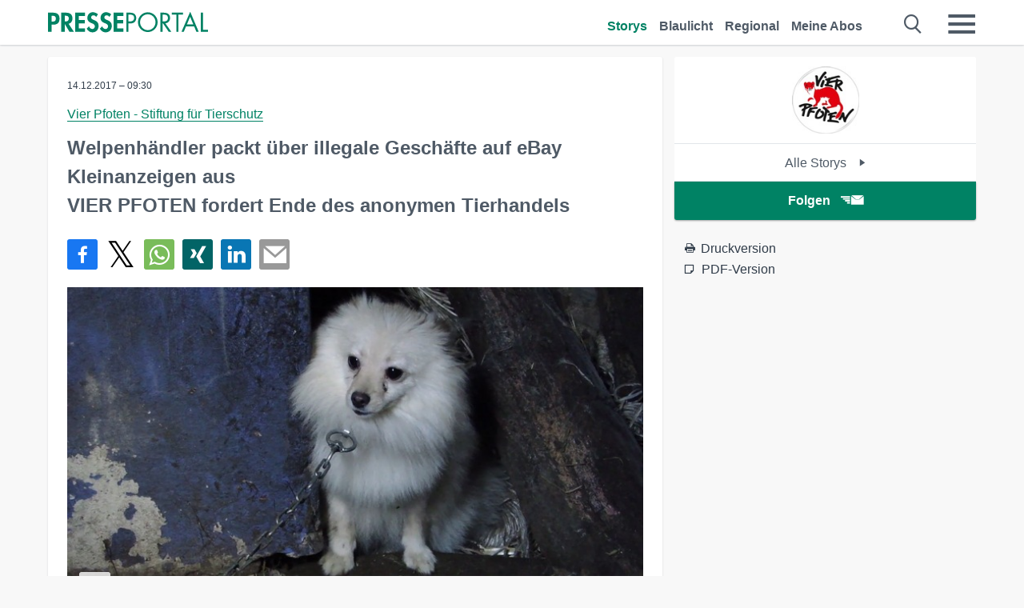

--- FILE ---
content_type: text/html; charset=utf-8
request_url: https://www.presseportal.de/pm/17477/3815229
body_size: 17104
content:
<!DOCTYPE html><html class="no-js" lang="de"><head><meta charset="utf-8"><title>Welpenhändler packt über illegale Geschäfte auf eBay Kleinanzeigen aus / VIER ... | Presseportal</title><link rel="preconnect" href="https://cdn.opencmp.net"><link rel="preload" as="font" href="/assets/fonts/newsaktuellIcons-Roman.woff?v=5" crossorigin><link rel='preload' href='https://data-1a8175bc05.presseportal.de/iomm/latest/manager/base/es6/bundle.js' as='script' id='IOMmBundle' crossorigin><link rel='preload' href='https://data-1a8175bc05.presseportal.de/iomm/latest/bootstrap/loader.js' as='script' crossorigin><script type='text/javascript' src="https://data-1a8175bc05.presseportal.de/iomm/latest/bootstrap/loader.js" data-cmp-ab="2" crossorigin></script><meta name="robots" content="index, follow, noarchive, max-image-preview:large" /><meta name="application-name" content="Presseportal" /><meta name="msapplication-TileImage" content="/images/logos/win_de.png" /><meta name="description" content="Vier Pfoten - Stiftung f&uuml;r Tierschutz -  Welpenh&auml;ndler packt &uuml;ber illegale Gesch&auml;fte auf eBay ...✚ Mehr lesen" /><meta name="keywords" content="Bild,Presse,Pressemitteilung,Pressemeldung,Pressemitteilungen" /><meta name="news_keywords" content="Bild" /><meta name="og:site_name" content="presseportal.de" /><meta name="og:url" content="https://www.presseportal.de/pm/17477/3815229" /><meta name="og:title" content="Welpenh&auml;ndler packt &uuml;ber illegale Gesch&auml;fte auf eBay Kleinanzeigen aus / VIER PFOTEN fordert Ende des anonymen Tierhandels" /><meta name="og:description" content="Welpenh&auml;ndler packt &uuml;ber illegale Gesch&auml;fte auf eBay Kleinanzeigen aus. VIER PFOTEN fordert Ende des anonymen Tierhandels. Welpenh&auml;ndler packt &uuml;ber illegale Gesch&auml;fte auf..." /><meta name="og:type" content="article" /><meta name="twitter:card" content="summary" /><meta name="twitter:url" content="https://www.presseportal.de/pm/17477/3815229" /><meta name="twitter:title" content="Welpenh&auml;ndler packt &uuml;ber illegale Gesch&auml;fte auf eBay Kleinanzeigen aus / VIER PFOTEN fordert Ende des anonymen Tierhandels" /><meta name="twitter:description" content="Welpenh&auml;ndler packt &uuml;ber illegale Gesch&auml;fte auf eBay Kleinanzeigen aus. VIER PFOTEN fordert Ende des anonymen Tierhandels. Welpenh&auml;ndler packt &uuml;ber illegale Gesch&auml;fte auf..." /><meta name="twitter:site" content="@na_presseportal" /><meta name="twitter:image" content="https://cache.pressmailing.net/thumbnail/highlight/ba657024-5b37-43cb-8266-9be29945facc/VIER%20PFOTEN_2017-12-14_059.jpg?crop=51,0,630,412" /><meta name="twitter:image:src" content="https://cache.pressmailing.net/thumbnail/highlight/ba657024-5b37-43cb-8266-9be29945facc/VIER%20PFOTEN_2017-12-14_059.jpg?crop=51,0,630,412" /><meta name="og:image" content="https://cache.pressmailing.net/thumbnail/highlight/ba657024-5b37-43cb-8266-9be29945facc/VIER%20PFOTEN_2017-12-14_059.jpg?crop=51,0,630,412" /><meta property="og:site_name" content="presseportal.de" /><meta property="og:url" content="https://www.presseportal.de/pm/17477/3815229" /><meta property="og:title" content="Welpenh&auml;ndler packt &uuml;ber illegale Gesch&auml;fte auf eBay Kleinanzeigen aus / VIER PFOTEN fordert Ende des anonymen Tierhandels" /><meta property="og:description" content="Welpenh&auml;ndler packt &uuml;ber illegale Gesch&auml;fte auf eBay Kleinanzeigen aus. VIER PFOTEN fordert Ende des anonymen Tierhandels. Welpenh&auml;ndler packt &uuml;ber illegale Gesch&auml;fte auf..." /><meta property="og:type" content="article" /><meta property="og:image:width" content="630" /><meta property="og:image:height" content="412" /><meta property="og:image" content="https://cache.pressmailing.net/thumbnail/highlight/ba657024-5b37-43cb-8266-9be29945facc/VIER%20PFOTEN_2017-12-14_059.jpg?crop=51,0,630,412" /><meta property="fb:pages" content="316511985098307,150532168828986" /><link rel="canonical" href="https://www.presseportal.de/pm/17477/3815229"><link rel="preconnect" href="https://cache.pressmailing.net"><link rel="image_src" href="https://cache.pressmailing.net/thumbnail/highlight/ba657024-5b37-43cb-8266-9be29945facc/VIER%20PFOTEN_2017-12-14_059.jpg?crop=51,0,630,412"><link rel="alternate" type="application/rss+xml" title="Presseportal RSS-Feed" href="https://www.presseportal.de/rss/presseportal.rss2?langid=1" ><link rel="alternate" type="application/rss+xml" title="Vier Pfoten - Stiftung f&uuml;r Tierschutz newsroom als RSS-Feed" href="https://www.presseportal.de/rss/pm_17477.rss2?langid=1" ><link rel="apple-touch-icon" href="/images/logos/logo-de-2019-250.png?1" /><link rel="shortcut icon" href="/assets/img/favicons/de.png?4" type="image/ico" /><link rel="preload" href="https://cache.pressmailing.net/thumbnail/highlight/ba657024-5b37-43cb-8266-9be29945facc/VIER%20PFOTEN_2017-12-14_059.jpg" as="image" crossorigin />            

<style>.async-hide { opacity: 0 !important} </style><script async type="text/plain" src="https://www.googletagmanager.com/gtag/js?id=G-W2X63P72BD" data-cmp-custom-vendor="1264" data-cmp-script></script><script>var disableStr = 'ga-disable-' + 'UA-1010397-5';if (document.cookie.indexOf(disableStr + '=true') > -1) {window[disableStr] = true;}function gaOptout() {document.cookie = disableStr + '=true; expires=Thu, 31 Dec 2099 23:59:59 UTC; path=/';window[disableStr] = true;}window.dataLayer = window.dataLayer || [];function gtag(){dataLayer.push(arguments);}gtag('js', new Date());gtag('config', 'G-W2X63P72BD', { 'storage': 'none', 'clientId': 'pp922d66191560371241726b0465ef66ea', 'anonymize_ip': true, 'page_location': '/pm/wc/17477/3815229' });class PPLog {#prefix = '';constructor(prefix) {this.#prefix = prefix || '';if(this.#prefix) {this.#prefix = '('+this.#prefix+') ';}this.log('init');}log(text) {}};var ppapp = {debug: false,isMobile: false,tld: 'de',root: 'https://www.presseportal.de/',lang: 'de',isIos: (navigator.platform === 'iPhone'),nacc: '',render: '',dn: 'http://www.presseportal.de'},require = {urlArgs: '0688c0f'};document.onreadystatechange = function () {if (document.readyState === "interactive") {ppapp.isMobile = document.getElementsByTagName('body')[0].className.indexOf('is-mobile') !== -1;if(ppapp.isIos) {var pp_bodyclass = document.getElementsByTagName('body')[0].className;document.getElementsByTagName('body')[0].className = pp_bodyclass + ' is-ios';}}};if (window.adgroupid == undefined) {window.adgroupid = Math.round(Math.random() * 1000);}</script><script async type="text/javascript" src="https://cdn.opencmp.net/tcf-v2/cmp-stub-latest.js" id="open-cmp-stub"  data-domain="presseportal.de"></script>
    <link rel="stylesheet" href="/assets/css/story-de.css?0688c0f">

<!-- portal9 --><meta name="viewport" content="width=device-width, initial-scale=1">
    
    <script data-main="/assets/js/page-story-attachments" src="/assets/js/libs/requirejs/require-min.js?0688c0f" defer></script>
    <style>
    /* For desktop */
    @media (min-width: 721px) {
      .earthday {
        background-image: url('assets/img/PP-Restbudget-Banner_Desktop.jpg');
        background-repeat: no-repeat;
        background-position: center;
        background-size: contain;
        min-height: 150px;
        padding-top:50px;
        margin-top:30px;
        cursor:pointer;
      }
    }

    /* For mobile */
    @media (max-width: 720px) {
      .earthday {
         background-image: url('assets/img/PP-Restbudget-Banner_Mobil.jpg');
         background-repeat: no-repeat;
         background-position: center;
         background-size: contain;
         min-height: 112px;
         padding-top:50px;
         margin-top:30px;
         cursor:pointer;;
      }
    }

    /* For desktop */
        @media (min-width: 721px) {
          .earthday_ch {
            background-image: url('assets/img/PP-Restbudget-Banner_Desktop.jpg');
            background-repeat: no-repeat;
            background-position: center;
            background-size: contain;
            min-height: 150px;
            padding-top:50px;
            margin-top:30px;
            cursor:pointer;
          }
        }

        /* For mobile */
        @media (max-width: 720px) {
          .earthday_ch {
             background-image: url('assets/img/PP-Restbudget-Banner_Mobil.jpg');
             background-repeat: no-repeat;
             background-position: center;
             background-size: contain;
             min-height: 112px;
             padding-top:50px;
             margin-top:30px;
             cursor:pointer;;
          }
        }
    </style>
    <!-- <link rel="stylesheet" href="/assets/css/story-de.css?<?php echo time(); ?>" type="text/css"> -->
</head>
<body class="tld-de"><script type='text/javascript'>IOMm('configure', { st: 'presspor', dn: 'data-1a8175bc05.presseportal.de', mh:5 });IOMm('pageview', { cp: 'de_sonstiges' });</script><script type="application/ld+json">{"@context": "https://schema.org","@type": "Organization","name": "Presseportal.de","url": "https://www.presseportal.de","logo": {"@type": "ImageObject","url": "https://www.presseportal.de/assets/img/pp-header-logo-de.png","width": 197,"height": 27},"sameAs": ["https://www.facebook.com/presseportal","https://x.com/na_presseportal","https://www.pinterest.de/presseportalna/","https://www.instagram.com/presseportal.de/"]}</script>



        <div class="header" data-nosnippet><div class="section"><div class="row"><div class="col twelve"><header><a class="event-trigger header-logo" href="https://www.presseportal.de/" title="PRESSEPORTAL Startseite" data-category="header-links" data-action="click" data-label="logo" data-callback="link" data-url="https://www.presseportal.de/" ><svg version="1.1" id="Ebene_1" xmlns="http://www.w3.org/2000/svg" xmlns:xlink="http://www.w3.org/1999/xlink" x="0px" y="0px"
     width="204.9px" height="30.5px" viewBox="0 0 204.9 25.9" style="enable-background:new 0 0 204.9 25.9;" xml:space="preserve" role="img" aria-label="PRESSEPORTAL Logo">
    <title>PRESSEPORTAL</title>
    <desc>Presseportal Logo</desc>
    <g>
        <path class="st0" d="M4.7,25.3H0V1.2h6.4c5.1,0,8.4,2,8.4,7.5c0,5.1-2.8,7.6-7.7,7.6H4.7V25.3z M4.7,12.4h1c2.8,0,4.3-0.6,4.3-3.7
		c0-3.1-1.8-3.6-4.4-3.6H4.7V12.4z"/>
        <path class="st0" d="M33.2,25.3h-5.7l-5.9-9.7h-0.1v9.7h-4.7V1.2h6.4c4.8,0,8.1,2.1,8.1,7.3c0,3.1-1.7,6.1-4.9,6.7L33.2,25.3z
		 M21.6,12.3h0.6c2.6,0,4.4-0.8,4.4-3.7c0-3-1.9-3.6-4.4-3.6h-0.6V12.3z"/>
        <path class="st0" d="M39.5,5.2v5.3h7.5v4.1h-7.5v6.5h7.8v4.1H34.8V1.2h12.5v4.1H39.5z"/>
        <path class="st0" d="M61.7,6.5c-0.9-1.2-2-2-3.6-2c-1.5,0-2.9,1.2-2.9,2.7c0,4.1,9.6,2.4,9.6,10.5c0,4.8-3,8.3-7.9,8.3
		c-3.3,0-5.8-1.9-7.4-4.7l3-3c0.6,1.9,2.3,3.5,4.4,3.5c1.9,0,3.1-1.6,3.1-3.5c0-2.5-2.3-3.2-4.2-3.9c-3.1-1.3-5.4-2.8-5.4-6.6
		c0-4,3-7.2,7-7.2c2.1,0,5.1,1.1,6.6,2.7L61.7,6.5z"/>
        <path class="st0" d="M78.6,6.5c-0.9-1.2-2-2-3.6-2c-1.5,0-2.9,1.2-2.9,2.7c0,4.1,9.6,2.4,9.6,10.5c0,4.8-3,8.3-7.9,8.3
		c-3.3,0-5.8-1.9-7.4-4.7l3-3c0.6,1.9,2.3,3.5,4.4,3.5c1.9,0,3.1-1.6,3.1-3.5c0-2.5-2.3-3.2-4.2-3.9c-3.1-1.3-5.4-2.8-5.4-6.6
		c0-4,3-7.2,7-7.2c2.1,0,5.1,1.1,6.6,2.7L78.6,6.5z"/>
        <path class="st0" d="M88.7,5.2v5.3h7.5v4.1h-7.5v6.5h7.8v4.1H84V1.2h12.5v4.1H88.7z"/>
        <path class="st0" d="M103,25.3h-2.7V1.2h4c2.1,0,4.2,0.1,6,1.3c1.8,1.2,2.7,3.4,2.7,5.5c0,2-0.8,3.9-2.3,5.2
		c-1.6,1.3-3.7,1.6-5.7,1.6h-2V25.3z M103,12.2h1.8c3,0,5.5-0.9,5.5-4.4c0-3.9-3.2-4.2-6.3-4.2h-1V12.2z"/>
        <path class="st0" d="M140.4,13.2c0,6.9-5.7,12.4-12.6,12.4s-12.6-5.5-12.6-12.4c0-6.9,5.7-12.5,12.6-12.5S140.4,6.3,140.4,13.2z
		 M117.9,13.2c0,5.4,4.4,10,9.9,10s9.9-4.5,9.9-10c0-5.5-4.4-10-9.9-10S117.9,7.7,117.9,13.2z"/>
        <path class="st0" d="M146.7,25.3H144V1.2h3.5c4.6,0,8.8,1.2,8.8,6.7c0,3.7-2.3,6.3-6,6.7l7.7,10.8h-3.3l-7.3-10.6h-0.7V25.3z
		 M146.7,12.3h0.8c3,0,6.1-0.6,6.1-4.3c0-4-2.9-4.4-6.1-4.4h-0.8V12.3z"/>
        <path class="st0" d="M167.1,25.3h-2.7V3.6h-5.8V1.2H173v2.5h-5.9V25.3z"/>
        <path class="st0" d="M176.8,18.4l-2.9,6.8H171L182.1,0L193,25.3h-3l-2.8-6.8H176.8z M182,6.3l-4.1,9.7h8.2L182,6.3z"/>
        <path class="st0" d="M198.3,22.8h6.7v2.5h-9.3V1.2h2.7V22.8z"/>
    </g>
</svg>
</a><a class="event-trigger header-icon" href="https://www.presseportal.de/" title="PRESSEPORTAL Startseite" data-category="header-links" data-action="click" data-label="logo" data-callback="link" data-url="https://www.presseportal.de/" ><svg viewBox="0 0 220 220" height="38px" version="1.1" xmlns="http://www.w3.org/2000/svg" xmlns:xlink="http://www.w3.org/1999/xlink" xml:space="preserve" xmlns:serif="http://www.serif.com/" style="fill-rule:evenodd;clip-rule:evenodd;stroke-linejoin:round;stroke-miterlimit:1.41421;" role="img" aria-label="PRESSEPORTAL Logo">
    <title>PRESSEPORTAL</title>
    <desc>Presseportal Logo</desc>
    <g>
        <path d="M218.833,204.033c0,8.718 -7.067,15.784 -15.784,15.784l-187.265,0c-8.718,0 -15.784,-7.066 -15.784,-15.784l0,-187.264c0,-8.718 7.066,-15.785 15.784,-15.785l187.265,0c8.717,0 15.784,7.067 15.784,15.785l0,187.264Z" style="fill:#fff;fill-rule:nonzero;"/>
        <path class="st0" d="M197.604,108.684c0,48.894 -39.637,88.531 -88.531,88.531c-48.895,0 -88.532,-39.637 -88.532,-88.531c0,-48.894 39.637,-88.531 88.532,-88.531c48.894,0 88.531,39.637 88.531,88.531Z"/>
        <path d="M104.915,116.997l6.054,0c17.547,0 27.031,-3.833 27.031,-23.597c0,-19.567 -11.301,-22.39 -27.838,-22.39l-5.247,0l0,45.987Zm0,81.489l-29.649,0l0,-152.087l40.341,0c31.87,0 52.647,12.708 52.647,47.199c0,32.27 -17.547,48.006 -48.616,48.006l-14.723,0l0,56.882Z" style="fill:#fff;fill-rule:nonzero;"/>
    </g>
</svg></a><div class="header-link-mobile-icons away"><ul class="link-list"><li><a href="https://www.presseportal.de/" id="icon-storys" class="event-trigger  active burgermenu-main" title="Storys" data-category="header-link" data-action="click" data-label="icon-storys" data-callback="link" data-url="https://www.presseportal.de/"><span  aria-hidden="true" data-icon="&#xe243;"></span></a></li><li><a href="https://www.presseportal.de/blaulicht/" id="icon-blaulicht" class="event-trigger  burgermenu-main" title="Blaulicht" data-category="header-links" data-action="click" data-label="icon-blaulicht" data-callback="link" data-url="https://www.presseportal.de/blaulicht/"><span  aria-hidden="true" data-icon="&#xe246;"></span></a></li><li><a href="https://www.presseportal.de/regional" id="icon-regional" class="event-trigger burgermenu-main " title="Regional" data-category="header-links" data-action="click" data-label="icon-regional" data-callback="link" data-url="https://www.presseportal.de/regional"><span  aria-hidden="true" data-icon="&#xe245;"></span></a></li><li><a href="https://www.presseportal.de/abo/" id="icon-abo" title="Meine Abos" class="event-trigger burgermenu-main " data-category="header-links" data-action="click" data-label="icon-abo" data-callback="link" data-url="https://www.presseportal.de/abo/"><span  aria-hidden="true" data-icon="&#xe244;"></span></a></li></ul></div><input type="checkbox" id="navigation-mobile_search_new" class="navigation-mobile_search_new invisible navigation-search-checkbox"><input type="checkbox" id="navigation-mobile_checkbox_new" class="navigation-mobile_checkbox_new invisible"><label class="navigation-mobile navigation-mobile-menu" for="navigation-mobile_checkbox_new" aria-label="Menü öffnen" aria-hidden="false"><span  aria-hidden="true" data-icon="&#xe220;"></span></label><label class="navigation-mobile navigation-mobile_label_search " for="navigation-mobile_search_new" aria-label="Suche öffnen" aria-hidden="false"><span  aria-hidden="true" data-icon="&#xe000;"></span></label><nav itemscope itemtype="https://schema.org/SiteNavigationElement"><ul class="header-link"><li itemprop="name"><a itemprop="url" href="https://www.presseportal.de/" class="event-trigger  active" title="Storys" data-category="header-links" data-action="click" data-label="menu-storys" data-callback="link" data-url="https://www.presseportal.de/" >Storys</a></li><li itemprop="name"><a itemprop="url" href="https://www.presseportal.de/blaulicht/" class="event-trigger " title="Blaulicht" data-category="header-links" data-action="click" data-label="menu-blaulicht" data-callback="link" data-url="https://www.presseportal.de/blaulicht/">Blaulicht</a></li><li itemprop="name"><a itemprop="url" href="https://www.presseportal.de/regional" title="Regional" class="event-trigger x-margin " data-category="header-links" data-action="click" data-label="menu-regional" data-callback="link" data-url="https://www.presseportal.de/regional">Regional</a></li><li itemprop="name"><a itemprop="url" href="https://www.presseportal.de/abo/" title="Meine Abos" class="event-trigger x-margin " data-category="header-links" data-action="click" data-label="menu-abo" data-callback="link" data-url="https://www.presseportal.de/abo/">Meine Abos</a></li></ul></nav><div class="no-float"></div><div class="searchbar_new"><form name="search" id="header-search" class="header-search" action="/suche/#q#/storys" data-url-ugly="@suche@#q#@storys"><input type="text" name="q" id="q" value="" placeholder="Gib zum Beispiel eine Postleitzahl ein" class="com-replace-placeholder search-on-hover" /><span  class="icon-close" aria-hidden="true" data-icon="&#xe222;"></span></form></div><div class="col twelve header-link-mobile"><div class="col twelve"><ul class="link-list"><li><a href="https://www.presseportal.de/" class="event-trigger  active burgermenu-main" title="Storys" data-category="header-links" data-action="click" data-label="mobile-storys" data-callback="link" data-url="https://www.presseportal.de/">Storys</a></li><li><a href="https://www.presseportal.de/blaulicht/" class="event-trigger  burgermenu-main" title="Blaulicht" data-category="header-links" data-action="click" data-label="mobile-blaulicht" data-callback="link" data-url="https://www.presseportal.de/blaulicht/">Blaulicht</a></li><li><a href="https://www.presseportal.de/regional" class="event-trigger burgermenu-main " title="Regional" data-category="header-links" data-action="click" data-label="mobile-regional" data-callback="link" data-url="https://www.presseportal.de/regional">Regional</a></li><li><a href="https://www.presseportal.de/abo/" title="Meine Abos" class="event-trigger burgermenu-main " data-category="header-links" data-action="click" data-label="mobile-abo" data-callback="link" data-url="https://www.presseportal.de/abo/">Meine Abos</a></li></ul></div></div><div class="burgermenu_new "><div class="header-list"><nav class="col six" itemscope itemtype="https://schema.org/SiteNavigationElement"><div class="twelve"><b class="mtl">Recherche</b></div><div class="six float-l"><ul class="link-list"><li itemprop="name"><a itemprop="url" href="https://www.presseportal.de/pressemitteilungen" class="burgermenu-main event-trigger" title="Alle Storys" data-category="header-links" data-action="click" data-label="burgermenu-alle-meldungen" data-callback="link" data-url="https://www.presseportal.de/pressemitteilungen">Alle Storys</a></li><li itemprop="name"><a itemprop="url" href="https://www.presseportal.de/trending" class="burgermenu-main event-trigger" title="Beliebte Storys" data-category="header-links" data-action="click" data-label="burgermenu-trending" data-callback="link" data-url="https://www.presseportal.de/trending">Beliebte Storys</a></li></ul></div><div class="six float-l"><ul class="link-list"><li itemprop="name"><a itemprop="url" href="https://www.presseportal.de/katalog" class="burgermenu-main event-trigger" title="Newsrooms A-Z" data-category="header-links" data-action="click" data-label="burgermenu-newsroomsaz" data-callback="link" data-url="https://www.presseportal.de/katalog">Newsrooms A-Z</a></li><li itemprop="name"><a itemprop="url" href="https://www.presseportal.de/blaulicht/dienststellen" class="burgermenu-main event-trigger" title="Alle Dienststellen" data-category="header-links" data-action="click" data-label="burgermenu-dienststellen" data-callback="link" data-url="https://www.presseportal.de/blaulicht/dienststellen">Alle Dienststellen</a></li></ul></div></nav><nav class="col six" itemscope itemtype="https://schema.org/SiteNavigationElement"><div class="twelve"><b class="mtl">Info</b></div><div class="twelve"><ul class="link-list"><li class="twelve"><ul><li itemprop="name"><a itemprop="url" href="https://www.presseportal.de/about" class="burgermenu-main" title="&uuml;ber Presseportal.de">&uuml;ber Presseportal.de</a></li><li itemprop="name"><a itemprop="url" href="https://www.newsaktuell.de/anmelden" class="event-trigger burgermenu-main" data-category="header-links" data-action="click" data-label="meldung_einstellen" data-callback="link" data-url="https://www.newsaktuell.de/anmelden" title="Story/Meldung einstellen">Story/Meldung einstellen</a></li></ul></li></ul></div></nav></div><nav class="header-list" itemscope itemtype="https://schema.org/SiteNavigationElement"><div class="col twelve"><b class="mtl">Themen</b></div><div class="header-topics-desktop mbxl"><div class="col three"><ul><li itemprop="name"><a itemprop="url" href="https://www.presseportal.de/t/auto-verkehr" class="event-trigger burgermenu-category " data-category="header-links" data-action="click" data-label="topic-desktop" data-callback="link" data-url="https://www.presseportal.de/t/auto-verkehr">Auto / Verkehr</a></li><li itemprop="name"><a itemprop="url" href="https://www.presseportal.de/t/bau-immobilien" class="event-trigger burgermenu-category " data-category="header-links" data-action="click" data-label="topic-desktop" data-callback="link" data-url="https://www.presseportal.de/t/bau-immobilien">Bau / Immobilien</a></li><li itemprop="name"><a itemprop="url" href="https://www.presseportal.de/t/fashion-beauty" class="event-trigger burgermenu-category " data-category="header-links" data-action="click" data-label="topic-desktop" data-callback="link" data-url="https://www.presseportal.de/t/fashion-beauty">Fashion / Beauty</a></li><li itemprop="name"><a itemprop="url" href="https://www.presseportal.de/t/finanzen" class="event-trigger burgermenu-category " data-category="header-links" data-action="click" data-label="topic-desktop" data-callback="link" data-url="https://www.presseportal.de/t/finanzen">Finanzen</a></li><li itemprop="name"><a itemprop="url" href="https://www.presseportal.de/t/gesundheit-medizin" class="event-trigger burgermenu-category " data-category="header-links" data-action="click" data-label="topic-desktop" data-callback="link" data-url="https://www.presseportal.de/t/gesundheit-medizin">Gesundheit / Medizin</a></li></ul></div><div class="col three"><ul><li itemprop="name"><a itemprop="url" href="https://www.presseportal.de/t/handel" class="event-trigger burgermenu-category " data-category="header-links" data-action="click" data-label="topic-desktop" data-callback="link" data-url="https://www.presseportal.de/t/handel">Handel</a></li><li itemprop="name"><a itemprop="url" href="https://www.presseportal.de/t/medien-kultur" class="event-trigger burgermenu-category " data-category="header-links" data-action="click" data-label="topic-desktop" data-callback="link" data-url="https://www.presseportal.de/t/medien-kultur">Medien / Kultur</a></li><li itemprop="name"><a itemprop="url" href="https://www.presseportal.de/t/netzwelt" class="event-trigger burgermenu-category " data-category="header-links" data-action="click" data-label="topic-desktop" data-callback="link" data-url="https://www.presseportal.de/t/netzwelt">Netzwelt</a></li><li itemprop="name"><a itemprop="url" href="https://www.presseportal.de/t/panorama" class="event-trigger burgermenu-category " data-category="header-links" data-action="click" data-label="topic-desktop" data-callback="link" data-url="https://www.presseportal.de/t/panorama">Panorama</a></li><li itemprop="name"><a itemprop="url" href="https://www.presseportal.de/t/people" class="event-trigger burgermenu-category " data-category="header-links" data-action="click" data-label="topic-desktop" data-callback="link" data-url="https://www.presseportal.de/t/people">People</a></li></ul></div><div class="col three"><ul><li itemprop="name"><a itemprop="url" href="https://www.presseportal.de/t/politik" class="event-trigger burgermenu-category " data-category="header-links" data-action="click" data-label="topic-desktop" data-callback="link" data-url="https://www.presseportal.de/t/politik">Politik</a></li><li itemprop="name"><a itemprop="url" href="https://www.presseportal.de/t/presseschau" class="event-trigger burgermenu-category " data-category="header-links" data-action="click" data-label="topic-desktop" data-callback="link" data-url="https://www.presseportal.de/t/presseschau">Presseschau</a></li><li itemprop="name"><a itemprop="url" href="https://www.presseportal.de/t/soziales" class="event-trigger burgermenu-category " data-category="header-links" data-action="click" data-label="topic-desktop" data-callback="link" data-url="https://www.presseportal.de/t/soziales">Soziales</a></li><li itemprop="name"><a itemprop="url" href="https://www.presseportal.de/t/sport" class="event-trigger burgermenu-category " data-category="header-links" data-action="click" data-label="topic-desktop" data-callback="link" data-url="https://www.presseportal.de/t/sport">Sport</a></li><li itemprop="name"><a itemprop="url" href="https://www.presseportal.de/t/tourismus-urlaub" class="event-trigger burgermenu-category " data-category="header-links" data-action="click" data-label="topic-desktop" data-callback="link" data-url="https://www.presseportal.de/t/tourismus-urlaub">Tourismus / Urlaub</a></li></ul></div><div class="col three"><ul><li itemprop="name"><a itemprop="url" href="https://www.presseportal.de/t/umwelt" class="event-trigger burgermenu-category " data-category="header-links" data-action="click" data-label="topic-desktop" data-callback="link" data-url="https://www.presseportal.de/t/umwelt">Umwelt</a></li><li itemprop="name"><a itemprop="url" href="https://www.presseportal.de/t/wirtschaft" class="event-trigger burgermenu-category " data-category="header-links" data-action="click" data-label="topic-desktop" data-callback="link" data-url="https://www.presseportal.de/t/wirtschaft">Wirtschaft</a></li><li itemprop="name"><a itemprop="url" href="https://www.presseportal.de/t/wissen-bildung" class="event-trigger burgermenu-category " data-category="header-links" data-action="click" data-label="topic-desktop" data-callback="link" data-url="https://www.presseportal.de/t/wissen-bildung">Wissen / Bildung</a></li><li>&nbsp;</li><li itemprop="name"><a itemprop="url" class="event-trigger" href="https://www.presseportal.de/st/" title="mehr Themen" data-category="header-links" data-action="click" data-label="moretopics-desktop" data-callback="link" data-url="https://www.presseportal.de/st/">mehr Themen <span  aria-hidden="true" data-icon="&#xe015;"></span></a></li></ul></div></div><div class="header-topics-mobile"><div class="col half-width"><ul><li itemprop="name"><a itemprop="url" href="https://www.presseportal.de/t/auto-verkehr" class="event-trigger burgermenu-category " data-category="header-links" data-action="click" data-label="topic-mobile" data-callback="link" data-url="https://www.presseportal.de/t/auto-verkehr">Auto / Verkehr</a></li><li itemprop="name"><a itemprop="url" href="https://www.presseportal.de/t/bau-immobilien" class="event-trigger burgermenu-category " data-category="header-links" data-action="click" data-label="topic-mobile" data-callback="link" data-url="https://www.presseportal.de/t/bau-immobilien">Bau / Immobilien</a></li><li itemprop="name"><a itemprop="url" href="https://www.presseportal.de/t/fashion-beauty" class="event-trigger burgermenu-category " data-category="header-links" data-action="click" data-label="topic-mobile" data-callback="link" data-url="https://www.presseportal.de/t/fashion-beauty">Fashion / Beauty</a></li><li itemprop="name"><a itemprop="url" href="https://www.presseportal.de/t/finanzen" class="event-trigger burgermenu-category " data-category="header-links" data-action="click" data-label="topic-mobile" data-callback="link" data-url="https://www.presseportal.de/t/finanzen">Finanzen</a></li><li itemprop="name"><a itemprop="url" href="https://www.presseportal.de/t/gesundheit-medizin" class="event-trigger burgermenu-category " data-category="header-links" data-action="click" data-label="topic-mobile" data-callback="link" data-url="https://www.presseportal.de/t/gesundheit-medizin">Gesundheit / Medizin</a></li><li itemprop="name"><a itemprop="url" href="https://www.presseportal.de/t/handel" class="event-trigger burgermenu-category " data-category="header-links" data-action="click" data-label="topic-mobile" data-callback="link" data-url="https://www.presseportal.de/t/handel">Handel</a></li><li itemprop="name"><a itemprop="url" href="https://www.presseportal.de/t/medien-kultur" class="event-trigger burgermenu-category " data-category="header-links" data-action="click" data-label="topic-mobile" data-callback="link" data-url="https://www.presseportal.de/t/medien-kultur">Medien / Kultur</a></li><li itemprop="name"><a itemprop="url" href="https://www.presseportal.de/t/netzwelt" class="event-trigger burgermenu-category " data-category="header-links" data-action="click" data-label="topic-mobile" data-callback="link" data-url="https://www.presseportal.de/t/netzwelt">Netzwelt</a></li><li itemprop="name"><a itemprop="url" href="https://www.presseportal.de/t/panorama" class="event-trigger burgermenu-category " data-category="header-links" data-action="click" data-label="topic-mobile" data-callback="link" data-url="https://www.presseportal.de/t/panorama">Panorama</a></li></ul></div><div class="col half-width"><ul><li itemprop="name"><a itemprop="url" href="https://www.presseportal.de/t/people" class="event-trigger burgermenu-category " data-category="header-links" data-action="click" data-label="topic-mobile" data-callback="link" data-url="https://www.presseportal.de/t/people">People</a></li><li itemprop="name"><a itemprop="url" href="https://www.presseportal.de/t/politik" class="event-trigger burgermenu-category " data-category="header-links" data-action="click" data-label="topic-mobile" data-callback="link" data-url="https://www.presseportal.de/t/politik">Politik</a></li><li itemprop="name"><a itemprop="url" href="https://www.presseportal.de/t/presseschau" class="event-trigger burgermenu-category " data-category="header-links" data-action="click" data-label="topic-mobile" data-callback="link" data-url="https://www.presseportal.de/t/presseschau">Presseschau</a></li><li itemprop="name"><a itemprop="url" href="https://www.presseportal.de/t/soziales" class="event-trigger burgermenu-category " data-category="header-links" data-action="click" data-label="topic-mobile" data-callback="link" data-url="https://www.presseportal.de/t/soziales">Soziales</a></li><li itemprop="name"><a itemprop="url" href="https://www.presseportal.de/t/sport" class="event-trigger burgermenu-category " data-category="header-links" data-action="click" data-label="topic-mobile" data-callback="link" data-url="https://www.presseportal.de/t/sport">Sport</a></li><li itemprop="name"><a itemprop="url" href="https://www.presseportal.de/t/tourismus-urlaub" class="event-trigger burgermenu-category " data-category="header-links" data-action="click" data-label="topic-mobile" data-callback="link" data-url="https://www.presseportal.de/t/tourismus-urlaub">Tourismus / Urlaub</a></li><li itemprop="name"><a itemprop="url" href="https://www.presseportal.de/t/umwelt" class="event-trigger burgermenu-category " data-category="header-links" data-action="click" data-label="topic-mobile" data-callback="link" data-url="https://www.presseportal.de/t/umwelt">Umwelt</a></li><li itemprop="name"><a itemprop="url" href="https://www.presseportal.de/t/wirtschaft" class="event-trigger burgermenu-category " data-category="header-links" data-action="click" data-label="topic-mobile" data-callback="link" data-url="https://www.presseportal.de/t/wirtschaft">Wirtschaft</a></li><li itemprop="name"><a itemprop="url" href="https://www.presseportal.de/t/wissen-bildung" class="event-trigger burgermenu-category " data-category="header-links" data-action="click" data-label="topic-mobile" data-callback="link" data-url="https://www.presseportal.de/t/wissen-bildung">Wissen / Bildung</a></li></ul></div><div class="col half-width"><ul></ul></div></div></nav><p class="col twelve burgermenu-more"><a class="event-trigger" href="https://www.presseportal.de/st/" title="mehr Themen" data-category="header-links" data-action="click" data-label="moretopics-mobil" data-callback="link" data-url="https://www.presseportal.de/st/">mehr Themen <span  aria-hidden="true" data-icon="&#xe015;"></span></a></p><nav class="col six mbm" itemscope itemtype="https://schema.org/SiteNavigationElement"><b>Land/Sprache</b><ul class="link-list"><li itemprop="name"><a itemprop="url" href="https://www.presseportal.de/" class="event-trigger active" data-category="header-links" data-action="click" data-label="lang-dehttps://www.presseportal.de/" data-callback="link" data-url="https://www.presseportal.de/">Deutsch</a></li><li itemprop="name"><a itemprop="url" href="https://www.presseportal.de/en/" class="event-trigger" data-category="header-links" data-action="click" data-label="lang-/en/" data-callback="link" data-url="/en/">English</a></li><li itemprop="name"><a itemprop="url" href="https://www.presseportal.ch/de/" class="event-trigger" data-category="header-links" data-action="click" data-label="lang-ch/de/" data-callback="link" data-url="https://www.presseportal.ch/de/">Schweiz</a></li></ul></nav><div class="col six header-apps"><b>Die Presseportal-App</b><a href="https://play.google.com/store/apps/details?id=com.newsaktuell.presseportal" class="logo-market-app event-trigger" data-category="appstorelink" data-action="click" data-label="burgermenu-android" data-callback="link" data-url="https://play.google.com/store/apps/details?id=com.newsaktuell.presseportal"><img  src="/assets/img/badges/google-play-badge-de.png" loading="lazy" alt="Google Play" width="136" height="40" /></a><a href="https://itunes.apple.com/us/app/presseportal/id383873817" class="logo-market-app event-trigger" data-category="appstorelink" data-action="click" data-label="burgermenu-ios" data-callback="link" data-url="https://itunes.apple.com/us/app/presseportal/id383873817"><img  src="/assets/img/badges/badge-app-store-de.png" loading="lazy" alt="App Store" width="135" height="40" /></a></div><div class="no-float"></div></div></header></div></div></div></div>




<main>


    <div class="section">

        
        <div class="row sticky-row">
            <div class="col twelve story-linkbox-top">
                <div class="story-linkbox-newsroom">
  <div class="tac logo">
    <a href="/nr/17477" title="Alle Storys">
      <img src="https://cache.pressmailing.net/thumbnail/small/4071e405-ec46-45e9-aa28-2d6f6572f525/logo"
           alt="Alle Storys" title="Vier Pfoten - Stiftung für Tierschutz">
    </a>
  </div>

  <a href="/nr/17477" title="Alle Storys Vier Pfoten - Stiftung für Tierschutz"
     class="to-newsroom bg-white">
    Alle Storys
    <span  aria-hidden="true" data-icon="&#xe015;"></span>
  </a>

  <div class="mod-toggle">
                                        <div class="alert-area "><a href="#" class="btn btn-full-width cta event-trigger " data-action="openform-story-click" data-category="newsroom-abo" data-label="17477">Folgen<span  class="alert-button-icon" aria-hidden="true" data-icon="&#xe225;"></span></a><script>
    ppapp.labels = ppapp.labels || {};
    ppapp.labels.tx_abo_headline = 'Abonnieren';
    </script><div id="alert-form" class="ui-overlay alert-form" ><div class="ui-overlay-inner"><div class="ui-overlay-content"><div class="ui-overlay-subtitle">Keine Story von Vier Pfoten - Stiftung für Tierschutz mehr verpassen.</div><form action="https://www.presseportal.de/alert/index.htx?mode=new" method="POST" name="sendmail"><input type="hidden" name="data" value="17477"/><input type="hidden" name="storiesLang" value="de"/><input type="hidden" name="type" value="newsroom"/><script>
                         ppapp.labels = ppapp.labels || {};
                         ppapp.labels.error_mail = 'Bitte geben Sie eine g&uuml;ltige E-Mail-Adresse an.';
                         ppapp.labels.error_connect = '';
                         ppapp.labels.push_mail = '';
                     </script><input type="text" id="email" name="email" class="alert-plain-input com-replace-placeholder alert-box-email" value="" placeholder="Ihre E-Mail-Adresse"  /><div class="cf"><input type="button" class="btn alert-button alert-box-button event-trigger" value="Jetzt folgen" data-category="newsroom-abo" data-action="story-click" data-label="17477" /></div><div class="alert-form-info"><a class="alert-form-info-link" href="/abo#info" target="_blank">Warum muss ich meine Email-Adresse eingeben?</a></div></form></div></div></div></div>
        </div>

  <div class="no-float"></div>
</div>


            </div>

            <article class="col eight story mbs">
                <div class="card" lang="de">
                    <p class="date"><time datetime="2017-12-14 09:30:50">14.12.2017 &ndash; 09:30</time></p>
                    <p class="customer">
                        <a class="story-customer" title="weiter zum newsroom von Vier Pfoten - Stiftung für Tierschutz" href="/nr/17477">Vier Pfoten - Stiftung für Tierschutz</a>
                    </p>
                    <h1>Welpenh&auml;ndler packt &uuml;ber illegale Gesch&auml;fte auf eBay Kleinanzeigen aus<br />VIER PFOTEN fordert Ende des anonymen Tierhandels</h1>

                    <div class="story-sharing story-sharing-items action-toolbar">
                                        <a href="https://www.facebook.com/sharer.php?u=https%3A%2F%2Fwww.presseportal.de%2Fpm%2F17477%2F3815229%2F%3Futm_source%3Dfacebook%26utm_medium%3Dsocial" class="is-default story-sharing-facebook event-trigger" title="Teilen &uuml;ber Facebook"  data-event="sharing"
           data-category="sharing" data-action="click" data-label="facebook" data-url="https://www.facebook.com/sharer.php?u=https%3A%2F%2Fwww.presseportal.de%2Fpm%2F17477%2F3815229%2F%3Futm_source%3Dfacebook%26utm_medium%3Dsocial" data-callback="popup" aria-label="Teilen &uuml;ber Facebook">
            <span  aria-hidden="true" data-icon="&#xe224;"></span>
        </a>
                                        <a href="https://twitter.com/intent/tweet?text=Welpenh%C3%A4ndler%20packt%20%C3%BCber%20illegale%20Gesch%C3%A4fte%20auf%20eBay%20Kleinanzeigen%20aus%20%2F%20VIER%20PFOTEN%20fordert%20Ende%20des%20anonymen%20Tierhandels&url=https%3A%2F%2Fwww.presseportal.de%2Fpm%2F17477%2F3815229%2F%3Futm_source%3Dtwitter%26utm_medium%3Dsocial&hashtags=ots&lang=de" class="is-default story-sharing-x event-trigger" title="Teilen &uuml;ber X"  style="color:black;font-size:45px"  data-event="sharing"
           data-category="sharing" data-action="click" data-label="x" data-url="https://twitter.com/intent/tweet?text=Welpenh%C3%A4ndler%20packt%20%C3%BCber%20illegale%20Gesch%C3%A4fte%20auf%20eBay%20Kleinanzeigen%20aus%20%2F%20VIER%20PFOTEN%20fordert%20Ende%20des%20anonymen%20Tierhandels&url=https%3A%2F%2Fwww.presseportal.de%2Fpm%2F17477%2F3815229%2F%3Futm_source%3Dtwitter%26utm_medium%3Dsocial&hashtags=ots&lang=de" data-callback="popup" aria-label="Teilen &uuml;ber X">
            <span  aria-hidden="true" data-icon="&#120143;"></span>
        </a>
                                        <a href="https://web.whatsapp.com/send?text=Welpenh%C3%A4ndler%20packt%20%C3%BCber%20illegale%20Gesch%C3%A4fte%20auf%20eBay%20Kleinanzeigen%20aus%20%2F%20VIER%20PFOTEN%20fordert%20Ende%20des%20anonymen%20Tierhandels%0A%0Ahttps%3A%2F%2Fwww.presseportal.de%2Fpm%2F17477%2F3815229%2F%3Futm_source%3Dwhatsapp%26utm_medium%3Dsocial" class="is-default story-sharing-whatsapp event-trigger" title="Teilen &uuml;ber WhatsApp"  data-event="sharing"
           data-category="sharing" data-action="click" data-label="whatsapp" data-url="https://web.whatsapp.com/send?text=Welpenh%C3%A4ndler%20packt%20%C3%BCber%20illegale%20Gesch%C3%A4fte%20auf%20eBay%20Kleinanzeigen%20aus%20%2F%20VIER%20PFOTEN%20fordert%20Ende%20des%20anonymen%20Tierhandels%0A%0Ahttps%3A%2F%2Fwww.presseportal.de%2Fpm%2F17477%2F3815229%2F%3Futm_source%3Dwhatsapp%26utm_medium%3Dsocial" data-callback="popup" aria-label="Teilen &uuml;ber WhatsApp">
            <span  aria-hidden="true" data-icon="&#xe221;"></span>
        </a>
                                        <a href="https://www.xing.com/app/user?op=share;url=https%3A%2F%2Fwww.presseportal.de%2Fpm%2F17477%2F3815229%2F%3Futm_source%3Dxing%26utm_medium%3Dsocial" class="is-default story-sharing-xing event-trigger" title="Teilen &uuml;ber Xing"  data-event="sharing"
           data-category="sharing" data-action="click" data-label="xing" data-url="https://www.xing.com/app/user?op=share;url=https%3A%2F%2Fwww.presseportal.de%2Fpm%2F17477%2F3815229%2F%3Futm_source%3Dxing%26utm_medium%3Dsocial" data-callback="popup" aria-label="Teilen &uuml;ber Xing">
            <span  aria-hidden="true" data-icon="&#xe205;"></span>
        </a>
                                        <a href="https://www.linkedin.com/shareArticle?mini=true&url=https%3A%2F%2Fwww.presseportal.de%2Fpm%2F17477%2F3815229%2F%3Futm_source%3Dlinkedin%26utm_medium%3Dsocial&title=Welpenh%C3%A4ndler+packt+%C3%BCber+illegale+Gesch%C3%A4fte+auf+eBay+Kleinanzeigen+aus+%2F+VIER+PFOTEN+fordert+Ende+des+anonymen+Tierhandels" class="is-default story-sharing-linkedin event-trigger" title="Teilen &uuml;ber linkedin"  data-event="sharing"
           data-category="sharing" data-action="click" data-label="linkedin" data-url="https://www.linkedin.com/shareArticle?mini=true&url=https%3A%2F%2Fwww.presseportal.de%2Fpm%2F17477%2F3815229%2F%3Futm_source%3Dlinkedin%26utm_medium%3Dsocial&title=Welpenh%C3%A4ndler+packt+%C3%BCber+illegale+Gesch%C3%A4fte+auf+eBay+Kleinanzeigen+aus+%2F+VIER+PFOTEN+fordert+Ende+des+anonymen+Tierhandels" data-callback="popup" aria-label="Teilen &uuml;ber linkedin">
            <span  aria-hidden="true" data-icon="&#xe204;"></span>
        </a>
                                        <a href="mailto:?subject=Welpenh%C3%A4ndler%20packt%20%C3%BCber%20illegale%20Gesch%C3%A4fte%20auf%20eBay%20Kleinanzeigen%20aus%20%2F%20VIER%20PFOTEN%20fordert%20Ende%20des%20anonymen%20Tierhandels&body=https://www.presseportal.de/pm/17477/3815229" class="is-default story-sharing-mailit event-trigger" title="Senden"  data-event="sharing"
           data-category="sharing" data-action="click" data-label="mailit" data-url="mailto:?subject=Welpenh%C3%A4ndler%20packt%20%C3%BCber%20illegale%20Gesch%C3%A4fte%20auf%20eBay%20Kleinanzeigen%20aus%20%2F%20VIER%20PFOTEN%20fordert%20Ende%20des%20anonymen%20Tierhandels&body=https://www.presseportal.de/pm/17477/3815229" data-callback="link" aria-label="Senden">
            <span  aria-hidden="true" data-icon="&#xe207;"></span>
        </a>
    </div>
<div class="no-float"></div>

                    








  <div id="story-embed" class="story-attachment"></div>
  <div class="story-media story-media-single" id="attid-5a3236ab4000008627fa5d31" data-type="bild" data-src="" data-index="0" data-id="5a3236ab4000008627fa5d31" data-name="VIER PFOTEN_2017-12-14_059.jpg">
<figure><div class="story-media-item" ><a class="glightbox-pseudo event-trigger"  href="https://cache.pressmailing.net/thumbnail/story_hires/ba657024-5b37-43cb-8266-9be29945facc/VIER%20PFOTEN_2017-12-14_059.jpg.jpg" data-description="H&uuml;ndin in einer Vermehrerstation, 11/2017 &copy; VIER PFOTEN | Pogotowie dla zwierzat"  data-category="medialightbox" data-action="click" data-label="single" data-value="5a3236ab4000008627fa5d31"><img height='540' with='720' src='https://cache.pressmailing.net/thumbnail/story_big/ba657024-5b37-43cb-8266-9be29945facc/welpenh-ndler-packt-ber-illegale-gesch-fte-auf-ebay-kleinanzeigen-aus-vier-pfoten-fordert-ende-des-a' srcset='https://cache.pressmailing.net/thumbnail/story_big/ba657024-5b37-43cb-8266-9be29945facc/welpenh-ndler-packt-ber-illegale-gesch-fte-auf-ebay-kleinanzeigen-aus-vier-pfoten-fordert-ende-des-a 710w, https://cache.pressmailing.net/thumbnail/story_small/ba657024-5b37-43cb-8266-9be29945facc/welpenh-ndler-packt-ber-illegale-gesch-fte-auf-ebay-kleinanzeigen-aus-vier-pfoten-fordert-ende-des-a 532w' sizes='(min-width: 1360px) 720px, (min-width: 1000px) 54.71vw, (min-width: 780px) calc(66.5vw - 72px), calc(100vw - 48px)' alt='Welpenhändler packt über illegale Geschäfte auf eBay Kleinanzeigen aus / VIER PFOTEN fordert Ende des anonymen Tierhandels' class='single'/><div class="media-indicator-wrapper"><div class="media-indicator"><span  aria-hidden="true" data-icon="&#xe014;"></span><span  aria-hidden="true" data-icon="&#xe015;"></span></div></div></a></div>


<div class="media-action" id="media-action" data-id="5a3236ab4000008627fa5d31-top">
  <ul>
          <li data-url="https://www.presseportal.de/api/image_info.htx?id=5a3236ab4000008627fa5d31&story_id=3815229&render=html" data-id="5a3236ab4000008627fa5d31-top" class="media-action-info event-trigger" data-type="image" data-close="schlie&szlig;en" data-category="mediainfo" data-action="click" data-label="bild" data-value="5a3236ab4000008627fa5d31">
        Bild-Infos
      </li>
              <li data-url="https://www.presseportal.de/download/image/5a3236ab4000008627fa5d31-vier-pfoten-2017-12-14-059.jpg"
       class="media-action-download event-trigger"
       data-category="mediadownload"
       data-action="click"
       data-label="bild"
                  data-callback="link"
              data-title="Download einer Videodatei"
       data-close="schlie&szlig;en">Download</li>
    
            <li class="mediabox-indicator mediabox-link event-trigger" data-category="mediabox" data-action="click" data-label="bild" data-value="5a3236ab4000008627fa5d31">7 weitere Medieninhalte</li>
      </ul>

  </div>
</figure></div>
<div id="story-attachment" class="story-attachment"></div>



                    

                    <div class="no-float"></div><div class="mvm tac cta"><a href="http://www.dankeebay.de" class="btn  btn-meldung event-trigger no-child-trigger" target="_blank" rel=”noopener”  data-category="cta-story" data-label="3815229" data-callback="link" data-url = "http://www.dankeebay.de" data-action="click">Danke, eBay!</a></div>

                    <p>Welpenhändler packt über illegale Geschäfte auf eBay Kleinanzeigen aus. VIER PFOTEN fordert Ende des anonymen Tierhandels.</p><p><b>Welpenhändler packt über illegale Geschäfte auf eBay Kleinanzeigen aus</b></p><p><i>VIER PFOTEN fordert Ende des anonymen Tierhandels</i></p><p>Hamburg, 14. Dezember 2017 - Im Rahmen der neuen VIER PFOTEN Kampagne " <a target="_blank" class="uri-ext outbound" rel="nofollow noopener" href="http://www.dankeebay.de">Danke, eBay!</a>" gegen illegalen Tierhandel im Internet packt erstmals ein ehemaliger Welpenhändler über die kriminellen Machenschaften der Welpenmafia aus. Im Kreuzfeuer der Kritik steht in Deutschland vor allem das Onlineportal eBay Kleinanzeigen. Kriminelle Händler nutzen diese Plattform, um viel zu junge und auch schwer kranke Tiere von osteuropäischen Hundefarmen zu verkaufen. Der Aussteiger berichtet von schockierenden Fällen von Tierquälerei, die dank der Anonymität auf eBay Kleinanzeigen meist ungeahndet bleiben. Die internationale Tierschutzorganisation VIER PFOTEN fordert deshalb einmal mehr die Einführung einer verpflichtenden Verkäufer-Identitätsprüfung für die Tierkategorie auf eBay Kleinanzeigen. Gerade zur Weihnachtszeit boomt das Online-Geschäft mit niedlichen Hundewelpen.</p><p><b>Denise Schmidt, Kampagnenleiterin VIER PFOTEN Deutschland:</b></p><p>"Die Wurzel des Übels ist die Anonymität, die den illegalen Händlern auf eBay Kleinanzeigen garantiert wird. Nach erfolgreicher Transaktion löschen die Welpen-Dealer einfach ihren Account und eröffnen problemlos mehrere neue. Damit öffnet eBay Kleinanzeigen kriminellen Machenschaften Tor und Tür und gefährdet seinen eigenen Ruf. Denn die Konsumenten fallen oftmals auf die Betrüger, die sich auf der eBay Kleinanzeigen-Seite tummeln, rein."</p><p><b>Andreas K., ein ehemaliger Welpenhändler, der in Deutschland tätig war*</b>, spricht im Rahmen der neuen VIER PFOTEN Kampagne erstmals öffentlich über die Geschäfte der Welpenmafia:</p><p>"EBay Kleinanzeigen war in Deutschland meine bevorzugte Plattform. Egal, ob gesundes oder krankes Tier - dort kann man unkontrolliert alles inserieren. In Spitzenzeiten habe ich so in drei Tagen 2000 Euro verdient. Und ich bin nicht der Einzige. Ich schätze, dass 90 Prozent der Tieranzeigen auf eBay Kleinanzeigen von illegalen Hundehändlern stammen.</p><p>Der Großteil der illegalen Händler bezieht die Welpen von osteuropäischen Massenzüchtern. Sie halten die sogenannten Vermehrerhunde in verdreckten, engen Käfigen. Die Tiere bekommen wenig und schlechtes Futter. Je öfter die Hündinnen werfen, desto besser. Medizinische Betreuung gibt es keine. Nach vier, fünf Jahren können die Hündinnen keinen Nachwuchs mehr bekommen und sind somit wertlos. Sie werden ausgesetzt oder brutal umgebracht. Die meist schwer kranken Welpen wirken für die Käufer dank Adrenalinspritzen fit und lebendig. Das böse Erwachen kommt erst später."</p><p><b>Kranke Welpen als emotionale und finanzielle Belastung</b></p><p>VIER PFOTEN fordert bereits seit 2016 von eBay Kleinanzeigen eine verpflichtende Identitätsprüfung der Verkäufer in der Tierkategorie. Nur so können unseriöse und kriminelle Händler schnell kontrolliert, überführt und von der Plattform ausgeschlossen werden. Mit der von VIER PFOTEN geforderten verpflichtenden Verkäufer-Identifikationsprüfung soll nicht nur ein sicheres Umfeld für Tiere, sondern auch für die Nutzer der eBay-Plattformen geschaffen werden. Denn viele der aus Massenzucht stammenden Welpen sind aufgrund der schlechten Gesundheit der Eltern, der fehlenden medizinischen Versorgung und der Mangelernährung schwer krank. Zudem trennen die Massenzüchter die Welpen viel zu früh von ihren Müttern, um mit ihnen schnellstmöglich Geld zu machen. "Den Käufern von kranken Hunden stehen harte Zeiten bevor - emotional und finanziell. Ich kenne Fälle, wo plötzlich Tierarzt-Kosten von rund 7000 Euro innerhalb einer Woche angefallen sind", so Aussteiger Andreas D.</p><p><b>Täglich 1800 neue Hundeanzeigen auf eBay Kleinanzeigen</b></p><p>Aktuelle Recherchen von VIER PFOTEN unterstützen die Aussagen des Welpenmafia-Aussteigers. Im Zeitraum September bis Oktober 2017 wurden auf eBay Kleinanzeigen pro Tag über 1800 neue Hundeanzeigen hochgeladen. Pro Anzeige boten die Händler durchschnittlich zwei Welpen zum Verkauf an, was hochgerechnet 1,4 Millionen Hunde pro Jahr bedeutet. Der geschätzte Marktwert lag bei rund 1 Milliarde Euro. So lange der Handel auf eBay Kleinanzeigen unreguliert bleibt, rät VIER PFOTEN dringend von Onlinekäufen ab. Tierfreunde sollten sich zunächst im Tierheim umsehen. Dort warten viele kleine und große Vierbeiner auf ein liebevolles Zuhause - darunter auch viele junge Rassehunde.</p><p><b>___</b></p><p><b>* </b>Vollständiger Name darf aus Schutzgründen nicht veröffentlicht werden.</p><p>___</p><p><b>Weitere Informationen finden Sie unter: </b> <a target="_blank" class="uri-ext outbound" rel="nofollow noopener" href="http://www.vier-pfoten.de/themen/heimtiere/tatort-internet/">http://www.vier-pfoten.de/themen/heimtiere/tatort-internet/</a></p><p> <a target="_blank" class="uri-ext outbound" rel="nofollow noopener" href="http://www.vier-pfoten.de/themen/heimtiere/tatort-internet/die-ebay-chronik/">http://www.vier-pfoten.de/themen/heimtiere/aktuell/illegaler-welpenhandel</a></p><p><a target="_blank" class="uri-ext outbound" rel="nofollow noopener" href="http://www.vier-pfoten.de/themen/heimtiere/tatort-internet/die-ebay-chronik">http://www.vier-pfoten.de/themen/heimtiere/tatort-internet/die-ebay-chronik</a></p><p>___</p><p>Gern vermitteln wir Ihnen ein <b>Interview</b> mit  <a target="_blank" class="uri-ext outbound" rel="nofollow noopener" href="http://www.vier-pfoten.de/news-press/experten/denise-schmidt/">VIER PFOTEN Kampagnenleiterin Denise Schmidt</a>.</p><p>Die beigefügten <b>Fotos </b>können bei Angabe des Copyrights gern verwendet werden.</p><p><b>Weitere druckfähige Fotos aus einer Vermehrerstation in Polen, November 2017: </b> <a target="_blank" class="uri-ext outbound" rel="nofollow noopener" href="http://bit.ly/2Bj9bGI">http://bit.ly/2Bj9bGI</a></p><p><b>Sendefähiges Videomaterial </b>senden wir Ihnen auf Anfrage gern als Downloadlink zu.</p><p>___</p><p><b>Informationen zu aktuellen Aktivitäten von VIER PFOTEN:</b></p><p> <a target="_blank" class="uri-ext outbound" rel="nofollow noopener" href="http://www.twitter.com/VIERPFOTEN">www.twitter.com/VIERPFOTEN</a></p><p> <a target="_blank" class="uri-ext outbound" rel="nofollow noopener" href="http://www.facebook.com/4PFOTEN/">www.facebook.com/4PFOTEN/</a></p><p> <a target="_blank" class="uri-ext outbound" rel="nofollow noopener" href="http://www.instagram.com/four_paws_international/">www.instagram.com/four_paws_international/</a></p><p> <a target="_blank" class="uri-ext outbound" rel="nofollow noopener" href="http://www.snapchat.com/add/fourpawsint">www.snapchat.com/add/fourpawsint</a></p><p> <a target="_blank" class="uri-ext outbound" rel="nofollow noopener" href="http://www.youtube.com/4PFOTEN">www.youtube.com/4PFOTEN</a></p><p><b>___</b></p><p><b>Über VIER PFOTEN - Stiftung für Tierschutz</b></p><p>Seit 1988 setzt sich VIER PFOTEN dafür ein, dass Menschen Tieren mit Respekt, Mitgefühl und Verständnis begegnen. Dafür betreibt die international tätige Stiftung mit Büros in 11 Ländern Aufklärungs- und Bildungsarbeit, nachhaltige Kampagnen sowie Lobbyarbeit. Im Fokus steht dabei die Verbesserung der Lebensbedingungen von Nutz-, Heim- und Wildtieren. In den VIER PFOTEN Schutzzentren finden Bären und Großkatzen aus schlechter Haltung ein tiergerechtes Zuhause.  <a target="_blank" class="uri-ext outbound" rel="nofollow noopener" href="http://www.vier-pfoten.de/">www.vier-pfoten.de</a></p><p><i>Sollten Sie keine weiteren Pressemeldungen von VIER PFOTEN Deutschland erhalten wollen, antworten Sie mit dem Betreff "Abmelden" auf diese E-Mail. Die Nutzung des beigefügten VIER PFOTEN Logos ist ausschließlich im Rahmen einer redaktionellen Berichterstattung mit Inhalten des obigen Pressetextes gestattet.</i></p><pre>Presserückfragen an VIER PFOTEN: 
Melitta Töller
Pressestelle VIER PFOTEN Deutschland 
Tel.: +49-40-399 249-66
Mail: <a href="mailto: presse-d@vier-pfoten.org" class="uri-mailto"> presse-d@vier-pfoten.org</a> 
VIER PFOTEN - Stiftung für Tierschutz 
Schomburgstraße 120, 22767 Hamburg 
<a target="_blank" class="uri-ext outbound" rel="nofollow noopener" href="https://www.vier-pfoten.de">www.vier-pfoten.de</a></pre>  

                    
                    <div class="no-float"></div>
                </div>

            </article>
            

            
            <div></div>


            <div class="col four float-l stickybox">
                <div class="story-linkbox">
                    <div class="story-linkbox-newsroom">
  <div class="tac logo">
    <a href="/nr/17477" title="Alle Storys">
      <img src="https://cache.pressmailing.net/thumbnail/small/4071e405-ec46-45e9-aa28-2d6f6572f525/logo"
           alt="Alle Storys" title="Vier Pfoten - Stiftung für Tierschutz">
    </a>
  </div>

  <a href="/nr/17477" title="Alle Storys Vier Pfoten - Stiftung für Tierschutz"
     class="to-newsroom bg-white">
    Alle Storys
    <span  aria-hidden="true" data-icon="&#xe015;"></span>
  </a>

  <div class="mod-toggle">
                                        <div class="alert-area "><a href="#" class="btn btn-full-width cta event-trigger " data-action="openform-story-click" data-category="newsroom-abo" data-label="17477">Folgen<span  class="alert-button-icon" aria-hidden="true" data-icon="&#xe225;"></span></a><script>
    ppapp.labels = ppapp.labels || {};
    ppapp.labels.tx_abo_headline = 'Abonnieren';
    </script><div id="alert-form" class="ui-overlay alert-form" ><div class="ui-overlay-inner"><div class="ui-overlay-content"><div class="ui-overlay-subtitle">Keine Story von Vier Pfoten - Stiftung für Tierschutz mehr verpassen.</div><form action="https://www.presseportal.de/alert/index.htx?mode=new" method="POST" name="sendmail"><input type="hidden" name="data" value="17477"/><input type="hidden" name="storiesLang" value="de"/><input type="hidden" name="type" value="newsroom"/><script>
                         ppapp.labels = ppapp.labels || {};
                         ppapp.labels.error_mail = 'Bitte geben Sie eine g&uuml;ltige E-Mail-Adresse an.';
                         ppapp.labels.error_connect = '';
                         ppapp.labels.push_mail = '';
                     </script><input type="text" id="email" name="email" class="alert-plain-input com-replace-placeholder alert-box-email" value="" placeholder="Ihre E-Mail-Adresse"  /><div class="cf"><input type="button" class="btn alert-button alert-box-button event-trigger" value="Jetzt folgen" data-category="newsroom-abo" data-action="story-click" data-label="17477" /></div><div class="alert-form-info"><a class="alert-form-info-link" href="/abo#info" target="_blank">Warum muss ich meine Email-Adresse eingeben?</a></div></form></div></div></div></div>
        </div>

  <div class="no-float"></div>
</div>

<div class="story-linkbox-docs">
  <ul>
    <li>
        <span class="no-link event-trigger" data-category="story-version" data-action="click" data-label="print" data-callback="link" data-url="https://www.presseportal.de/print/3815229-print.html" title="Druckversion">
          <span  aria-hidden="true" data-icon="&#xe201;"></span>Druckversion</span></li>
    <li>
         <span class="no-link event-trigger" data-category="story-version" data-action="click" data-label="pdf" data-callback="link" data-url="https://www.presseportal.de/pdf/3815229-download.pdf" title="PDF-Version">
            <span  aria-hidden="true" data-icon="&#xe200;"></span>PDF-Version</span>
    </li>
  </ul>
</div>

                    




                    <div class="no-float"></div>
                </div>
            </div>

        </div>
                            








                
    <div class="mediabox-anchor-space" id="mediabox"></div><div class="row trenner trenner-media mediabox" id="media-gallery"><div class="col twelve"><div class="thisisnoh h2 color-white">Medieninhalte<span class="color-white float-r">8 Dateien</span></div></div><ul class="mediabox-grid"><li class="col four mediabox-grid-item"><div class="news" id="attid-5a3236ab4000008627fa5d31-mb" data-type="bild" data-src="" data-index="0" data-id="5a3236ab4000008627fa5d31"  data-name="VIER PFOTEN_2017-12-14_059.jpg"><div class="news-img-container">
<figure><div class="story-media-item" ><a class="glightbox event-trigger" rel="group"  href="https://cache.pressmailing.net/thumbnail/story_hires/ba657024-5b37-43cb-8266-9be29945facc/VIER%20PFOTEN_2017-12-14_059.jpg.jpg" data-description="H&uuml;ndin in einer Vermehrerstation, 11/2017 &copy; VIER PFOTEN | Pogotowie dla zwierzat"  data-category="medialightbox" data-action="click" data-label="mediabox" data-value="5a3236ab4000008627fa5d31"><img  src="https://cache.pressmailing.net/thumbnail/liste/ba657024-5b37-43cb-8266-9be29945facc/VIER%20PFOTEN_2017-12-14_059.jpg" alt="Welpenh&auml;ndler packt &uuml;ber illegale Gesch&auml;fte auf eBay Kleinanzeigen aus / VIER PFOTEN fordert Ende des anonymen Tierhandels" class="mediabox" /></a></div>


<div class="media-action" id="media-action" data-id="5a3236ab4000008627fa5d31-mb">
  <ul>
          <li data-url="https://www.presseportal.de/api/image_info.htx?id=5a3236ab4000008627fa5d31&story_id=3815229&render=html" data-id="5a3236ab4000008627fa5d31-mb" class="media-action-info event-trigger" data-type="image" data-close="schlie&szlig;en" data-category="mediainfo" data-action="click" data-label="bild" data-value="5a3236ab4000008627fa5d31">
        Bild-Infos
      </li>
              <li data-url="https://www.presseportal.de/download/image/5a3236ab4000008627fa5d31-vier-pfoten-2017-12-14-059.jpg"
       class="media-action-download event-trigger"
       data-category="mediadownload"
       data-action="click"
       data-label="bild"
                  data-callback="link"
              data-title="Download einer Videodatei"
       data-close="schlie&szlig;en">Download</li>
    
      </ul>

  </div>
</figure></div><div class="no-float"></div></div></li><li class="col four mediabox-grid-item"><div class="news" id="attid-5a3236ad4000008627fa5d4b-mb" data-type="bild" data-src="" data-index="1" data-id="5a3236ad4000008627fa5d4b"  data-name="VIER PFOTEN_2017-12-14_059.jpg"><div class="news-img-container">
<figure><div class="story-media-item" ><a class="glightbox event-trigger" rel="group"  href="https://cache.pressmailing.net/thumbnail/story_hires/e9d7e05e-84a0-4ebd-81b8-b38f6e43e52d/VIER%20PFOTEN_2017-12-14_059.jpg.jpg" data-description="H&uuml;ndin in einer polnischen Vermehrerstation, November 2017 &copy; VIER PFOTEN | Pogotowie dla zwierzat"  data-category="medialightbox" data-action="click" data-label="mediabox" data-value="5a3236ad4000008627fa5d4b"><img  src="https://cache.pressmailing.net/thumbnail/liste/e9d7e05e-84a0-4ebd-81b8-b38f6e43e52d/VIER%20PFOTEN_2017-12-14_059.jpg" alt="Welpenh&auml;ndler packt &uuml;ber illegale Gesch&auml;fte auf eBay Kleinanzeigen aus / VIER PFOTEN fordert Ende des anonymen Tierhandels" class="mediabox" /></a></div>


<div class="media-action" id="media-action" data-id="5a3236ad4000008627fa5d4b-mb">
  <ul>
          <li data-url="https://www.presseportal.de/api/image_info.htx?id=5a3236ad4000008627fa5d4b&story_id=3815229&render=html" data-id="5a3236ad4000008627fa5d4b-mb" class="media-action-info event-trigger" data-type="image" data-close="schlie&szlig;en" data-category="mediainfo" data-action="click" data-label="bild" data-value="5a3236ad4000008627fa5d4b">
        Bild-Infos
      </li>
              <li data-url="https://www.presseportal.de/download/image/5a3236ad4000008627fa5d4b-vier-pfoten-2017-12-14-059.jpg"
       class="media-action-download event-trigger"
       data-category="mediadownload"
       data-action="click"
       data-label="bild"
                  data-callback="link"
              data-title="Download einer Videodatei"
       data-close="schlie&szlig;en">Download</li>
    
      </ul>

  </div>
</figure></div><div class="no-float"></div></div></li><li class="col four mediabox-grid-item"><div class="news" id="attid-5a3236ae4000008f27fa5d67-mb" data-type="bild" data-src="" data-index="2" data-id="5a3236ae4000008f27fa5d67"  data-name="VIER PFOTEN_2017-12-14_071.jpg"><div class="news-img-container">
<figure><div class="story-media-item" ><a class="glightbox event-trigger" rel="group"  href="https://cache.pressmailing.net/thumbnail/story_hires/967369f5-e1f3-4298-993f-c18b4784e90b/VIER%20PFOTEN_2017-12-14_071.jpg.jpg" data-description="H&uuml;ndin in einer polnischen Vermehrerstation, November 2017 &copy; VIER PFOTEN | Pogotowie dla zwierzat"  data-category="medialightbox" data-action="click" data-label="mediabox" data-value="5a3236ae4000008f27fa5d67"><img  src="https://cache.pressmailing.net/thumbnail/liste/967369f5-e1f3-4298-993f-c18b4784e90b/VIER%20PFOTEN_2017-12-14_071.jpg" alt="Welpenh&auml;ndler packt &uuml;ber illegale Gesch&auml;fte auf eBay Kleinanzeigen aus / VIER PFOTEN fordert Ende des anonymen Tierhandels" class="mediabox" /></a></div>


<div class="media-action" id="media-action" data-id="5a3236ae4000008f27fa5d67-mb">
  <ul>
          <li data-url="https://www.presseportal.de/api/image_info.htx?id=5a3236ae4000008f27fa5d67&story_id=3815229&render=html" data-id="5a3236ae4000008f27fa5d67-mb" class="media-action-info event-trigger" data-type="image" data-close="schlie&szlig;en" data-category="mediainfo" data-action="click" data-label="bild" data-value="5a3236ae4000008f27fa5d67">
        Bild-Infos
      </li>
              <li data-url="https://www.presseportal.de/download/image/5a3236ae4000008f27fa5d67-vier-pfoten-2017-12-14-071.jpg"
       class="media-action-download event-trigger"
       data-category="mediadownload"
       data-action="click"
       data-label="bild"
                  data-callback="link"
              data-title="Download einer Videodatei"
       data-close="schlie&szlig;en">Download</li>
    
      </ul>

  </div>
</figure></div><div class="no-float"></div></div></li><li class="col four mediabox-grid-item"><div class="news" id="attid-5a3236b14000008b27fa5d7f-mb" data-type="bild" data-src="" data-index="3" data-id="5a3236b14000008b27fa5d7f"  data-name="VIER PFOTEN_2017-12-14_066.jpg"><div class="news-img-container">
<figure><div class="story-media-item" ><a class="glightbox event-trigger" rel="group"  href="https://cache.pressmailing.net/thumbnail/story_hires/016129a9-8d87-4fa4-9615-a3d8ed1c1e50/VIER%20PFOTEN_2017-12-14_066.jpg.jpg" data-description="H&uuml;ndin in einer polnischen Vermehrerstation, November 2017 &copy; VIER PFOTEN | Pogotowie dla zwierzat"  data-category="medialightbox" data-action="click" data-label="mediabox" data-value="5a3236b14000008b27fa5d7f"><img  src="https://cache.pressmailing.net/thumbnail/liste/016129a9-8d87-4fa4-9615-a3d8ed1c1e50/VIER%20PFOTEN_2017-12-14_066.jpg" alt="Welpenh&auml;ndler packt &uuml;ber illegale Gesch&auml;fte auf eBay Kleinanzeigen aus / VIER PFOTEN fordert Ende des anonymen Tierhandels" class="mediabox" /></a></div>


<div class="media-action" id="media-action" data-id="5a3236b14000008b27fa5d7f-mb">
  <ul>
          <li data-url="https://www.presseportal.de/api/image_info.htx?id=5a3236b14000008b27fa5d7f&story_id=3815229&render=html" data-id="5a3236b14000008b27fa5d7f-mb" class="media-action-info event-trigger" data-type="image" data-close="schlie&szlig;en" data-category="mediainfo" data-action="click" data-label="bild" data-value="5a3236b14000008b27fa5d7f">
        Bild-Infos
      </li>
              <li data-url="https://www.presseportal.de/download/image/5a3236b14000008b27fa5d7f-vier-pfoten-2017-12-14-066.jpg"
       class="media-action-download event-trigger"
       data-category="mediadownload"
       data-action="click"
       data-label="bild"
                  data-callback="link"
              data-title="Download einer Videodatei"
       data-close="schlie&szlig;en">Download</li>
    
      </ul>

  </div>
</figure></div><div class="no-float"></div></div></li><li class="col four mediabox-grid-item"><div class="news" id="attid-5a3236b24000008f27fa5d98-mb" data-type="bild" data-src="" data-index="4" data-id="5a3236b24000008f27fa5d98"  data-name="VIER PFOTEN_2017-12-14_065.jpg"><div class="news-img-container">
<figure><div class="story-media-item" ><a class="glightbox event-trigger" rel="group"  href="https://cache.pressmailing.net/thumbnail/story_hires/5655623f-48bc-4e6c-8096-55e62a61c391/VIER%20PFOTEN_2017-12-14_065.jpg.jpg" data-description="H&uuml;ndin in einer polnischen Vermehrerstation, November 2017 &copy; VIER PFOTEN | Pogotowie dla zwierzat"  data-category="medialightbox" data-action="click" data-label="mediabox" data-value="5a3236b24000008f27fa5d98"><img  src="https://cache.pressmailing.net/thumbnail/liste/5655623f-48bc-4e6c-8096-55e62a61c391/VIER%20PFOTEN_2017-12-14_065.jpg" alt="Welpenh&auml;ndler packt &uuml;ber illegale Gesch&auml;fte auf eBay Kleinanzeigen aus / VIER PFOTEN fordert Ende des anonymen Tierhandels" class="mediabox" /></a></div>


<div class="media-action" id="media-action" data-id="5a3236b24000008f27fa5d98-mb">
  <ul>
          <li data-url="https://www.presseportal.de/api/image_info.htx?id=5a3236b24000008f27fa5d98&story_id=3815229&render=html" data-id="5a3236b24000008f27fa5d98-mb" class="media-action-info event-trigger" data-type="image" data-close="schlie&szlig;en" data-category="mediainfo" data-action="click" data-label="bild" data-value="5a3236b24000008f27fa5d98">
        Bild-Infos
      </li>
              <li data-url="https://www.presseportal.de/download/image/5a3236b24000008f27fa5d98-vier-pfoten-2017-12-14-065.jpg"
       class="media-action-download event-trigger"
       data-category="mediadownload"
       data-action="click"
       data-label="bild"
                  data-callback="link"
              data-title="Download einer Videodatei"
       data-close="schlie&szlig;en">Download</li>
    
      </ul>

  </div>
</figure></div><div class="no-float"></div></div></li><li class="col four mediabox-grid-item"><div class="news" id="attid-5a3236b44000008a27fa5dab-mb" data-type="bild" data-src="" data-index="5" data-id="5a3236b44000008a27fa5dab"  data-name="VIER PFOTEN_2017-12-14_060.jpg"><div class="news-img-container">
<figure><div class="story-media-item" ><a class="glightbox event-trigger" rel="group"  href="https://cache.pressmailing.net/thumbnail/story_hires/73f922c9-2707-4aaf-8920-90ad5a921142/VIER%20PFOTEN_2017-12-14_060.jpg.jpg" data-description="H&uuml;ndinnen in einer polnischen Vermehrerstation, November 2017 &copy; VIER PFOTEN | Pogotowie dla zwierzat"  data-category="medialightbox" data-action="click" data-label="mediabox" data-value="5a3236b44000008a27fa5dab"><img  src="https://cache.pressmailing.net/thumbnail/liste/73f922c9-2707-4aaf-8920-90ad5a921142/VIER%20PFOTEN_2017-12-14_060.jpg" alt="Welpenh&auml;ndler packt &uuml;ber illegale Gesch&auml;fte auf eBay Kleinanzeigen aus / VIER PFOTEN fordert Ende des anonymen Tierhandels" class="mediabox" /></a></div>


<div class="media-action" id="media-action" data-id="5a3236b44000008a27fa5dab-mb">
  <ul>
          <li data-url="https://www.presseportal.de/api/image_info.htx?id=5a3236b44000008a27fa5dab&story_id=3815229&render=html" data-id="5a3236b44000008a27fa5dab-mb" class="media-action-info event-trigger" data-type="image" data-close="schlie&szlig;en" data-category="mediainfo" data-action="click" data-label="bild" data-value="5a3236b44000008a27fa5dab">
        Bild-Infos
      </li>
              <li data-url="https://www.presseportal.de/download/image/5a3236b44000008a27fa5dab-vier-pfoten-2017-12-14-060.jpg"
       class="media-action-download event-trigger"
       data-category="mediadownload"
       data-action="click"
       data-label="bild"
                  data-callback="link"
              data-title="Download einer Videodatei"
       data-close="schlie&szlig;en">Download</li>
    
      </ul>

  </div>
</figure></div><div class="no-float"></div></div></li><li class="col four mediabox-grid-item"><div class="news" id="attid-5a3236b64000009127fa5dbf-mb" data-type="bild" data-src="" data-index="6" data-id="5a3236b64000009127fa5dbf"  data-name="Denise Schmidt, Kampagnenleiterin von VIER PFOTEN.jpg"><div class="news-img-container">
<figure><div class="story-media-item" ><a class="glightbox event-trigger" rel="group"  href="https://cache.pressmailing.net/thumbnail/story_hires/3a69d0a9-3734-43d6-978b-6815d4453ffd/Denise%20Schmidt,%20Kampagnenleiterin%20von%20VIER%20PFOTEN.jpg.jpg" data-description="Denise Schmidt, Kampagnenleiterin von VIER PFOTEN"  data-category="medialightbox" data-action="click" data-label="mediabox" data-value="5a3236b64000009127fa5dbf"><img  src="https://cache.pressmailing.net/thumbnail/liste/3a69d0a9-3734-43d6-978b-6815d4453ffd/Denise%20Schmidt,%20Kampagnenleiterin%20von%20VIER%20PFOTEN.jpg" alt="Welpenh&auml;ndler packt &uuml;ber illegale Gesch&auml;fte auf eBay Kleinanzeigen aus / VIER PFOTEN fordert Ende des anonymen Tierhandels" class="mediabox" /></a></div>


<div class="media-action" id="media-action" data-id="5a3236b64000009127fa5dbf-mb">
  <ul>
          <li data-url="https://www.presseportal.de/api/image_info.htx?id=5a3236b64000009127fa5dbf&story_id=3815229&render=html" data-id="5a3236b64000009127fa5dbf-mb" class="media-action-info event-trigger" data-type="image" data-close="schlie&szlig;en" data-category="mediainfo" data-action="click" data-label="bild" data-value="5a3236b64000009127fa5dbf">
        Bild-Infos
      </li>
              <li data-url="https://www.presseportal.de/download/image/5a3236b64000009127fa5dbf-denise-schmidt-kampagnenleiterin-von-vier-pfoten.jpg"
       class="media-action-download event-trigger"
       data-category="mediadownload"
       data-action="click"
       data-label="bild"
                  data-callback="link"
              data-title="Download einer Videodatei"
       data-close="schlie&szlig;en">Download</li>
    
      </ul>

  </div>
</figure></div><div class="no-float"></div></div></li><li class="col four mediabox-grid-item"><div class="news" id="attid-5a3236b84000008d27fa5de0-mb" data-type="bild" data-src="" data-index="7" data-id="5a3236b84000008d27fa5de0"  data-name="Logo VIER PFOTEN - Stiftung für Tierschutz.jpg"><div class="news-img-container">
<figure><div class="story-media-item" ><a class="glightbox event-trigger" rel="group"  href="https://cache.pressmailing.net/thumbnail/story_hires/d27c79b8-10e3-41bf-a7a9-ed98fe921844/Logo%20VIER%20PFOTEN%20-%20Stiftung%20f%C3%BCr%20Tierschutz.jpg.jpg" data-description=""  data-category="medialightbox" data-action="click" data-label="mediabox" data-value="5a3236b84000008d27fa5de0"><img  src="https://cache.pressmailing.net/thumbnail/liste/d27c79b8-10e3-41bf-a7a9-ed98fe921844/Logo%20VIER%20PFOTEN%20-%20Stiftung%20f%C3%BCr%20Tierschutz.jpg" alt="Welpenh&auml;ndler packt &uuml;ber illegale Gesch&auml;fte auf eBay Kleinanzeigen aus / VIER PFOTEN fordert Ende des anonymen Tierhandels" class="mediabox" /></a></div>


<div class="media-action" id="media-action" data-id="5a3236b84000008d27fa5de0-mb">
  <ul>
          <li data-url="https://www.presseportal.de/api/image_info.htx?id=5a3236b84000008d27fa5de0&story_id=3815229&render=html" data-id="5a3236b84000008d27fa5de0-mb" class="media-action-info event-trigger" data-type="image" data-close="schlie&szlig;en" data-category="mediainfo" data-action="click" data-label="bild" data-value="5a3236b84000008d27fa5de0">
        Bild-Infos
      </li>
              <li data-url="https://www.presseportal.de/download/image/5a3236b84000008d27fa5de0-logo-vier-pfoten-stiftung-f-r-tierschutz.jpg"
       class="media-action-download event-trigger"
       data-category="mediadownload"
       data-action="click"
       data-label="bild"
                  data-callback="link"
              data-title="Download einer Videodatei"
       data-close="schlie&szlig;en">Download</li>
    
      </ul>

  </div>
</figure></div><div class="no-float"></div></div></li></ul><div class="mediabox-foot"><div class="mediabox-foot-info mediabox-uplink">nach oben <span  aria-hidden="true" data-icon="&#xe013;"></span></div></div></div>



            </div>

    <script type="application/ld+json">{"@context": "https://schema.org","@type": "NewsArticle","mainEntityOfPage":{"@type":"WebPage","@id":"https://www.presseportal.de/pm/17477/3815229"},"headline": "Welpenh\u00e4ndler packt \u00fcber illegale Gesch\u00e4fte auf eBay Kleinanzeigen aus \/ VIER PFOTEN fordert Ende des...","image": {"@type": "ImageObject","url": "https://cache.pressmailing.net/content/ba657024-5b37-43cb-8266-9be29945facc/VIER%20PFOTEN_2017-12-14_059.jpg","height": "1080","width": "1920"},"datePublished": "2017-12-14T09:30:50","dateModified": "2017-12-14T09:30:50","author": {"name": "Vier Pfoten - Stiftung f\u00fcr Tierschutz"},"publisher": {"@type": "Organization","name": "Presseportal.de","logo": {"@type": "ImageObject","url": "https://www.presseportal.de/assets/img/pp-header-logo-de.png","width": 197,"height": 27}},"description": " Welpenh\u00e4ndler packt \u00fcber illegale Gesch\u00e4fte auf eBay Kleinanzeigen aus. VIER PFOTEN fordert Ende des anonymen Tierhandels. Welpenh\u00e4ndler packt \u00fcber illegale Gesch\u00e4fte auf..."}</script>


    <div class="section pts" data-nosnippet>


            <div class="row block block-newsroom_stories " id="same-newsrooms" data-type="newsroom_stories">
        <div class="col twelve block-headline"><div class="float-l block-headline-left"><div class="thisisnoh h2 block-headline-left-text">Weitere Storys: Vier Pfoten - Stiftung für Tierschutz</div><div class="thisisnoh h2 block-headline-left-text-mobile">Weitere Storys: Vier Pfoten - Stiftung für Tierschutz</div></div><div class="float-r block-headline-right"><a href="/nr/17477" class="block-headline-right-link event-trigger" title="Alle Storys" data-category="block-same_newsroom_story" data-action="headline-click" data-label="newsroom_stories" data-callback="link" data-url="/nr/17477">Alle Storys <span  aria-hidden="true" data-icon="&#xe015;"></span></a><a href="/nr/17477" class="block-headline-right-link-mobile event-trigger" title="Alle" data-category="block-same_newsroom_story" data-action="headline-mobile-click" data-label="newsroom_stories" data-callback="link" data-url="/nr/17477">Alle <span  aria-hidden="true" data-icon="&#xe015;"></span></a></div></div><div class="block-news event-trigger" data-category="block-same_newsroom_story" data-action="tile-click" data-callback="link" data-label="_childLabel" data-child="article.news">
<ul class="article-list row row-homepage"><li class="col four "><article class="news" data-url-ugly="https:@@www.presseportal.de@pm@17477@3811928" data-label="3811928"><div class="news-meta"><div class="date">11.12.2017 &ndash; 09:12</div></div><div class="news-img-container"><div class="news-img"><img  src="https://cache.pressmailing.net/thumbnail/liste/226b8412-0d36-4073-bfe0-d17f10b1ce39/vier-pfoten-stiftung-f-r-tierschutz-tv-tipp-sterntv-und-vier-pfoten-nehmen-illegalen-welpenhandel-in?crop=0,1,290,190" loading="lazy" alt="Vier Pfoten - Stiftung f&uuml;r Tierschutz: TV-Tipp: sternTV und VIER PFOTEN nehmen illegalen Welpenhandel ins Visier" title="Vier Pfoten - Stiftung f&uuml;r Tierschutz: TV-Tipp: sternTV und VIER PFOTEN nehmen illegalen Welpenhandel ins Visier" class="landscape" width="290" height="190" /></div><div class="media-indicator-wrapper"><div class="media-indicator"><span  aria-hidden="true" data-icon="&#xe208;"></span><span class="media-indicator-count sans">3</span></div></div></div><h3 class="news-headline-clamp"><a href="https://www.presseportal.de/pm/17477/3811928" title="TV-Tipp: sternTV und VIER PFOTEN nehmen illegalen Welpenhandel ins Visier"><span>TV-Tipp: sternTV und VIER PFOTEN nehmen illegalen Welpenhandel ins Visier</span></a></h3><div class="news-morelink event-trigger no-child-trigger" data-callback="link" data-url-ugly="https:@@www.presseportal.de@pm@17477@3811928" data-label="meldung" data-category="tile-more" data-action="click">mehr <span  aria-hidden="true" data-icon="&#xe015;"></span></div><div class="no-float"></div></article>
</li><li class="col four "><article class="news" data-url-ugly="https:@@www.presseportal.de@pm@17477@3810230" data-label="3810230"><div class="news-meta"><div class="date">08.12.2017 &ndash; 11:09</div></div><div class="news-img-container"><div class="news-img"><img  src="https://cache.pressmailing.net/thumbnail/liste/8376de00-4fc1-4cb1-a537-dcb39c18f4a7/vier-pfoten-stiftung-f-r-tierschutz-vier-pfoten-toetung-von-zwei-braunbaeren-in-daenischem-zoo-war-m?crop=0,1,290,190" loading="lazy" alt="Vier Pfoten - Stiftung f&uuml;r Tierschutz: VIER PFOTEN: T&ouml;tung von zwei Braunb&auml;ren in d&auml;nischem Zoo war Missmanagement" title="Vier Pfoten - Stiftung f&uuml;r Tierschutz: VIER PFOTEN: T&ouml;tung von zwei Braunb&auml;ren in d&auml;nischem Zoo war Missmanagement" class="landscape" width="290" height="190" /></div><div class="media-indicator-wrapper"><div class="media-indicator"><span  aria-hidden="true" data-icon="&#xe208;"></span><span class="media-indicator-count sans">6</span></div></div></div><h3 class="news-headline-clamp"><a href="https://www.presseportal.de/pm/17477/3810230" title="VIER PFOTEN: Tötung von zwei Braunbären in dänischem Zoo war Missmanagement"><span>VIER PFOTEN: Tötung von zwei Braunbären in dänischem Zoo war Missmanagement</span></a></h3><div class="news-morelink event-trigger no-child-trigger" data-callback="link" data-url-ugly="https:@@www.presseportal.de@pm@17477@3810230" data-label="meldung" data-category="tile-more" data-action="click">mehr <span  aria-hidden="true" data-icon="&#xe015;"></span></div><div class="no-float"></div></article>
</li><li class="col four "><article class="news" data-url-ugly="https:@@www.presseportal.de@pm@17477@3810052" data-label="3810052"><div class="news-meta"><div class="date">08.12.2017 &ndash; 10:02</div></div><div class="news-img-container"><div class="news-img"><img  src="https://cache.pressmailing.net/thumbnail/liste/6b69cec9-9606-493e-bcee-408ad304fc50/vier-pfoten-stiftung-f-r-tierschutz-augen-auf-beim-daunenkauf-vier-pfoten-empfiehlt-daunen-produkte-?crop=0,18,290,190" loading="lazy" alt="Vier Pfoten - Stiftung f&uuml;r Tierschutz: Augen auf beim Daunenkauf // VIER PFOTEN empfiehlt, Daunen-Produkte zu meiden" title="Vier Pfoten - Stiftung f&uuml;r Tierschutz: Augen auf beim Daunenkauf // VIER PFOTEN empfiehlt, Daunen-Produkte zu meiden" class="landscape" width="290" height="190" /></div><div class="media-indicator-wrapper"><div class="media-indicator"><span  aria-hidden="true" data-icon="&#xe208;"></span><span class="media-indicator-count sans">7</span></div></div></div><h3 class="news-headline-clamp"><a href="https://www.presseportal.de/pm/17477/3810052" title="Augen auf beim Daunenkauf // VIER PFOTEN empfiehlt, Daunen-Produkte zu meiden"><span>Augen auf beim Daunenkauf // VIER PFOTEN empfiehlt, Daunen-Produkte zu meiden</span></a></h3><div class="news-morelink event-trigger no-child-trigger" data-callback="link" data-url-ugly="https:@@www.presseportal.de@pm@17477@3810052" data-label="meldung" data-category="tile-more" data-action="click">mehr <span  aria-hidden="true" data-icon="&#xe015;"></span></div><div class="no-float"></div></article>
</li><li class="no-float"></li></ul>
</div>        </div>
    


            <div class="row block block-randomlinks " id="randomlinks" data-type="randomlinks">
        <div class="col twelve block-headline"><div class="float-l block-headline-left"><div class="thisisnoh h2 block-headline-left-text">Das k&ouml;nnte Sie auch interessieren</div><div class="thisisnoh h2 block-headline-left-text-mobile">Das k&ouml;nnte Sie auch interessieren</div></div><div class="float-r block-headline-right"></div></div><div class="col four"><ul class="meldung-link-list"><li class="no-float"><a class="related_link event-trigger" data-category="block-randomlinks" data-action="list-click" data-label="story" data-callback="link" data-url="/pm/30377/3575154" title="B&ouml;rsen-Zeitung: Ein Kessel Buntes, Kommentar zur Telekom von Heidi Rohde" href="/pm/30377/3575154">Börsen-Zeitung: Ein Kessel Buntes, Kommentar zur Telekom von Heidi Rohde</a></li><li class="no-float"><a class="related_link event-trigger" data-category="block-randomlinks" data-action="list-click" data-label="story" data-callback="link" data-url="/pm/60093/3541597" title="Stuttgart: moderne Feuerst&auml;tten d&uuml;rfen ohne Einschr&auml;nkung betrieben werden" href="/pm/60093/3541597">Stuttgart: moderne Feuerstätten dürfen ohne Einschränkung betrieben werden</a></li><li class="no-float"><a class="related_link event-trigger" data-category="block-randomlinks" data-action="list-click" data-label="story" data-callback="link" data-url="/pm/126946/3658534" title="IT-Spezialist Basefarm &uuml;bernimmt The unbelievable Machine Company" href="/pm/126946/3658534">IT-Spezialist Basefarm übernimmt The unbelievable Machine Company</a></li><li class="no-float"><a class="related_link event-trigger" data-category="block-randomlinks" data-action="list-click" data-label="story" data-callback="link" data-url="/pm/55136/3792426" title="Pressemitteilung: KiK zieht positives Fazit nach einem Jahr in Leinfelden Echterdingen" href="/pm/55136/3792426">Pressemitteilung: KiK zieht positives Fazit nach einem Jahr in Leinfelden...</a></li><li class="no-float"><a class="related_link event-trigger" data-category="block-randomlinks" data-action="list-click" data-label="story" data-callback="link" data-url="/pm/30621/3796739" title="Rheinische Post: Gr&uuml;nen-Chef &Ouml;zdemir sieht Neuwahl-Option skeptisch" href="/pm/30621/3796739">Rheinische Post: Grünen-Chef Özdemir sieht Neuwahl-Option skeptisch</a></li></ul></div><div class="col four"><ul class="meldung-link-list"><li class="no-float"><a class="related_link event-trigger" data-category="block-randomlinks" data-action="list-click" data-label="newsroom" data-callback="link" data-url="/nr/79960" title="Verband Beratender Ingenieure" href="/nr/79960">Verband Beratender Ingenieure</a></li><li class="no-float"><a class="related_link event-trigger" data-category="block-randomlinks" data-action="list-click" data-label="newsroom" data-callback="link" data-url="/nr/77810" title="Helmholtz Munich" href="/nr/77810">Helmholtz Munich</a></li><li class="no-float"><a class="related_link event-trigger" data-category="block-randomlinks" data-action="list-click" data-label="newsroom" data-callback="link" data-url="/nr/145905" title="TraFinscout GmbH" href="/nr/145905">TraFinscout GmbH</a></li><li class="no-float"><a class="related_link event-trigger" data-category="block-randomlinks" data-action="list-click" data-label="newsroom" data-callback="link" data-url="/nr/23931" title="medi GmbH &amp; Co. KG" href="/nr/23931">medi GmbH & Co. KG</a></li><li class="no-float"><a class="related_link event-trigger" data-category="block-randomlinks" data-action="list-click" data-label="newsroom" data-callback="link" data-url="/nr/158512" title="Fero Labs" href="/nr/158512">Fero Labs</a></li><li class="no-float"><a class="related_link event-trigger" data-category="block-randomlinks" data-action="list-click" data-label="newsroom" data-callback="link" data-url="/nr/131176" title="Institut fran&ccedil;ais d&#039;Allemagne" href="/nr/131176">Institut français d'Allemagne</a></li><li class="no-float"><a class="related_link event-trigger" data-category="block-randomlinks" data-action="list-click" data-label="newsroom" data-callback="link" data-url="/nr/175464" title="Ernst Fuchs Museum Betriebs GmbH" href="/nr/175464">Ernst Fuchs Museum Betriebs GmbH</a></li><li class="no-float"><a class="related_link event-trigger" data-category="block-randomlinks" data-action="list-click" data-label="newsroom" data-callback="link" data-url="/nr/50745" title="Ebersp&auml;cher Gruppe GmbH &amp; Co. KG" href="/nr/50745">Eberspächer Gruppe GmbH & Co. KG</a></li></ul></div><div class="col four"><ul class="meldung-link-list"><li class="no-float"><a class="related_link event-trigger" data-category="block-randomlinks" data-action="list-click" data-label="keyword" data-callback="link" data-url="/st/Wirtschaft" title="Wirtschaft" href="/st/Wirtschaft">Wirtschaft</a></li><li class="no-float"><a class="related_link event-trigger" data-category="block-randomlinks" data-action="list-click" data-label="keyword" data-callback="link" data-url="/st/Presseschau" title="Presseschau" href="/st/Presseschau">Presseschau</a></li><li class="no-float"><a class="related_link event-trigger" data-category="block-randomlinks" data-action="list-click" data-label="keyword" data-callback="link" data-url="/st/Kaminofenhersteller" title="Kaminofenhersteller" href="/st/Kaminofenhersteller">Kaminofenhersteller</a></li><li class="no-float"><a class="related_link event-trigger" data-category="block-randomlinks" data-action="list-click" data-label="keyword" data-callback="link" data-url="/st/Umwelt" title="Umwelt" href="/st/Umwelt">Umwelt</a></li><li class="no-float"><a class="related_link event-trigger" data-category="block-randomlinks" data-action="list-click" data-label="keyword" data-callback="link" data-url="/st/Verbraucher" title="Verbraucher" href="/st/Verbraucher">Verbraucher</a></li><li class="no-float"><a class="related_link event-trigger" data-category="block-randomlinks" data-action="list-click" data-label="keyword" data-callback="link" data-url="/st/Ratgeber" title="Ratgeber" href="/st/Ratgeber">Ratgeber</a></li><li class="no-float"><a class="related_link event-trigger" data-category="block-randomlinks" data-action="list-click" data-label="keyword" data-callback="link" data-url="/st/Wohnen" title="Wohnen" href="/st/Wohnen">Wohnen</a></li><li class="no-float"><a class="related_link event-trigger" data-category="block-randomlinks" data-action="list-click" data-label="keyword" data-callback="link" data-url="/st/Unternehmen" title="Unternehmen" href="/st/Unternehmen">Unternehmen</a></li></ul></div>        </div>
    </div>

    <div class="story-empty-100"></div>
    <script>
(function () {
var me = '.press' + 'eport' + 'al.' + ppapp.tld;
var loc = window.location;


if (loc.href.indexOf(me) == -1) {
    try {
        xhr = new XMLHttpRequest();
        xhr.open('POST', "https://www"+me+"/api/host.php");
        xhr.setRequestHeader('Content-Type', 'application/x-www-form-urlencoded');
        xhr.onload = function () {
            if (xhr.status === 200 && xhr.responseText == 1) {
               window.location.assign('https://www' + me + '/pm/17477/3815229');
            }
        };
        xhr.send(loc.hostname);
    } catch (e) {

    }
}
})();

    </script>


</main><div class="footer bg-white"><footer><div class="section pvn"><div class="row mbl pll"><div class=" three col mbl"><a href="https://www.newsaktuell.de" class="footer-logo"><img  src="/assets/img/na-logo_de.svg" loading="lazy" alt="news aktuell GmbH" width="212" height="41" /></a></div><div class="col offset-by-one eight"><a href="https://play.google.com/store/apps/details?id=com.newsaktuell.presseportal" class="event-trigger" data-category="appstorelink" data-action="click" data-label="footer-android" data-callback="link" data-url="https://play.google.com/store/apps/details?id=com.newsaktuell.presseportal"><img  src="/assets/img/badges/google-play-badge-de.png" loading="lazy" alt="Google Play" width="136" height="40" /></a><a href="https://itunes.apple.com/us/app/presseportal/id383873817" class="event-trigger" data-category="appstorelink" data-action="click" data-label="footer-ios" data-callback="link" data-url="https://itunes.apple.com/us/app/presseportal/id383873817"><img  src="/assets/img/badges/badge-app-store-de.png" loading="lazy" alt="App Store" width="135" height="40" /></a></div></div><div class="row pll"><div class="col three"><p>Social Media:<a href="https://www.facebook.com/presseportal" title="Presseportal bei Facebook" class="footer-sm" aria-label="Presseportal bei Facebook"><span  aria-hidden="true" data-icon="&#xe224;"></span></a><a href="https://www.presseportal.de/socialmedia" title="Presseportal bei X" class="footer-sm" aria-label="Presseportal bei X"><span  aria-hidden="true" data-icon="&#120143;"></span></a><a href="https://www.instagram.com/presseportal.de/" title="Presseportal bei Instagram" class="footer-sm" aria-label="Presseportal bei Instagram"><span  aria-hidden="true" data-icon="&#xe232;"></span></a></p></div><div class="col offset-by-one eight "><ul><li><a href="https://www.presseportal.de/impressum">Impressum</a></li><li><a href="https://www.newsaktuell.de/zimpel/akkreditierung/">F&uuml;r Redaktionen</a></li><li><a href="https://www.presseportal.de/kontakt/">Kontakt</a></li><li><a href="https://www.presseportal.de/nutzungsbedingungen">Nutzungsbedingungen</a></li><li><a href="https://www.presseportal.de/text/">Textversion</a></li><li><a href="https://www.newsaktuell.de/karriere/">Jobs</a></li><li><a href="https://www.presseportal.de/datenschutz">Datenschutz</a></li><li><a href="https://www.presseportal.de/sitemap">Sitemap</a></li><!--<li><a href="https://www.presseportal.de/feeds">Feeds</a></li>--><li><a href="javascript:window.__tcfapi('showUi', 2, function() {});">Cookie-Einstellungen</a></li><li><a href="https://www.presseportal.de/socialmedia/">Social Media</a></li></ul></div></div></div></footer></div>

<script>
/**
         * NA_Metrics ver. 1.0 (2023-11-08) / Jan P.
         */
        class NA_Metrics {

            constructor(locale='de_de', env='prod') {
                /** CONFIG: na•gut metrics provider URL (test / prod) */
                this.metricsUrl = 'https://static.newsaktuell.de/metrics/';
                if (env == 'test') this.metricsUrl = '//nacho.node.dstage.natest.de:2288/metrics/';

                this.locale = 'de_de';
                if (locale.match(/^[a-z]{2}_[a-z]{2}$/i)) this.locale = locale.toLowerCase();

                this.metrics = {};
            }

            display() {
                if (! document.getElementsByClassName("js-na-metrics").length) return false;

                let that = this;
                fetch(this.metricsUrl + 'locale/' + this.locale).then(function (response) {
                    if (response.ok) return response.json();

                    return Promise.reject(response);
                }).then(function (data) {
                    that.metrics = data;
                    that._substitute();
                }).catch(function (err) {
                    console.warn('NA_Metrics error: ', err.statusText);
                });
            }

            _substitute() {
                const spanElements = document.querySelectorAll("span.js-na-metrics");
                for (let i = 0; i < spanElements.length; i++) {
                    let key = spanElements[i].getAttribute('data-key');
                    spanElements[i].replaceWith(this._getReplacement(key));
                }
            }

            _getReplacement(key) {
                let k = key.split(':', 2);

                if (typeof this.metrics[k[0]] === 'undefined') {
                    console.warn('NA_Metrics error: 1st key part not defined!');
                    return '';
                }
                if (typeof this.metrics[k[0]][k[1]] === 'undefined') {
                    console.warn('NA_Metrics error: 2nd key part not defined!');
                    return '';
                }

                return this.metrics[k[0]][k[1]];
            }

        }
        let environment = 'prod';
                new NA_Metrics('de_de', environment).display();
</script>
</body></html>


--- FILE ---
content_type: application/javascript
request_url: https://www.presseportal.de/assets/js/config.js?0688c0f
body_size: 305
content:
(function(){requirejs.config({waitSeconds:10,baseUrl:"/assets/js/",paths:{nacc:"libs/nacc/na_cookieConsent",lightpicker:"libs/lightpicker/lightpicker",glightbox:"libs/glightbox-master/dist/js/glightbox",config:"config",_api:"page-api",_doorpage:"page-doorpage",_showroom:"page-showroom",_story:"page-story","_story-attachments":"page-story-attachments",_search:"page-search",_push:"page-push",api:"app/api",doorpage:"app/doorpage",showroom:"app/showroom",story:"app/story-basic","story-attachments":"app/story-attachments",search:"app/search",push:"app/push",about:"app/about"}})}).call(this),define("config",(function(){}));